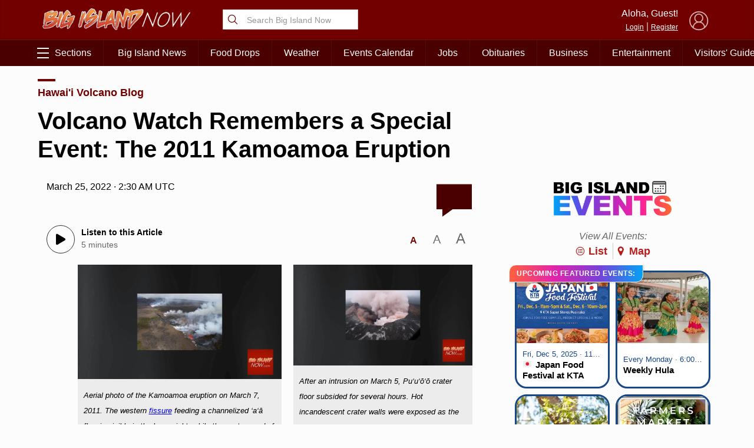

--- FILE ---
content_type: text/html; charset=UTF-8
request_url: https://bigislandnow.com/wp-admin/admin-ajax.php
body_size: -170
content:
{"count":"0","postid":"303641"}

--- FILE ---
content_type: text/html; charset=utf-8
request_url: https://www.google.com/recaptcha/api2/aframe
body_size: 266
content:
<!DOCTYPE HTML><html><head><meta http-equiv="content-type" content="text/html; charset=UTF-8"></head><body><script nonce="rQ_LyytI6n0xqo8sN8Oxmg">/** Anti-fraud and anti-abuse applications only. See google.com/recaptcha */ try{var clients={'sodar':'https://pagead2.googlesyndication.com/pagead/sodar?'};window.addEventListener("message",function(a){try{if(a.source===window.parent){var b=JSON.parse(a.data);var c=clients[b['id']];if(c){var d=document.createElement('img');d.src=c+b['params']+'&rc='+(localStorage.getItem("rc::a")?sessionStorage.getItem("rc::b"):"");window.document.body.appendChild(d);sessionStorage.setItem("rc::e",parseInt(sessionStorage.getItem("rc::e")||0)+1);localStorage.setItem("rc::h",'1764893214859');}}}catch(b){}});window.parent.postMessage("_grecaptcha_ready", "*");}catch(b){}</script></body></html>

--- FILE ---
content_type: text/css
request_url: https://bigislandnow.com/wp-content/themes/NOW2023/css/style.2023.min.css?v=14.0&ver=6.9
body_size: 110436
content:
.ad_leaderboard{margin:10px;margin-left:auto;margin-right:auto;width:980px;height:200px;max-width:100%}.ad_mobileleaderboard,.ad_mobileleaderboard_fixed{display:none;opacity:0}.ad_300x250{display:block;width:300px;margin-left:auto;margin-right:auto}.ad_300x250.right{margin-right:0}@media screen and (max-width:768px){.ad_leaderboard{display:none}.ad_mobileleaderboard_fixed{display:block;opacity:1;width:100%}.ad_mobileleaderboard{display:block;opacity:1;position:fixed;background-color:#ececec;z-index:9999;width:100%;left:0;bottom:0;height:30px;border-top:1px solid #4b0000;box-shadow:0 -2px 5px rgba(0,0,0,.3)}}.ad_leaderboard iframe{box-sizing:content-box;border:1px solid #ececec!important}.ad_300x250 iframe{box-sizing:content-box;border:1px solid #ececec!important}.adBreak{display:block;margin-top:10px;margin-bottom:10px;background-color:#fcfcfc;background:linear-gradient(to bottom,#fcfcfc,#ececec);text-align:center;padding-bottom:15px;border-bottom:1px solid #ccc}.adBreak span{display:block;margin-left:auto;font-size:10px!important;text-align:center!important;margin-right:auto;margin-bottom:10px;padding:5px;position:relative}.adBreak span:before{content:"";display:block;width:100%;height:1px;top:49%;left:0;background-color:#ccc;z-index:1;position:absolute}.adBreak span b{display:inline-block;padding:5px;background-color:#fcfcfc;z-index:2;font-weight:400;padding-left:10px;padding-right:10px;position:relative}.ad_video{width:100%;margin-top:15px;margin-bottom:15px;padding-top:10px;padding-bottom:10px;text-align:center;color:#666;font-size:12px;display:none}.ad_video .mn_videoad_holder{max-width:100%;width:580px;height:0;display:block;margin-left:auto;margin-right:auto;padding-top:56.7%;position:relative}.ad_video video{position:absolute;left:10px;top:0;width:100%;width:calc(100% - 20px);height:100%;cursor:pointer}.ad_video.ad_video_homepage video{background:0 0}.ad_text,.ad_text div,.ad_text iframe{width:100%!important;height:auto!important}.ad_text{margin-bottom:18px!important;padding-left:20px;padding-right:20px;top:-22px;position:relative;overflow:hidden!important}.ad_text_holder{position:relative;overflow:hidden;height:100px}.ad_text iframe{margin-bottom:8px!important;height:100px;position:relative;top:-20px}@media screen and (max-width:768px){.ad_text iframe{height:190px!important;left:0!important}.ad_text_holder{height:160px}}#employershotline{border:3px solid #d12020;width:100%;font-family:"Open Sans",sans-serif;margin-bottom:15px!important}#employershotline .title{width:100%;background-color:#d12020;color:#fff;box-sizing:border-box;padding:10px;height:auto!important}#employershotline .title h1{text-align:center;color:#fff;font-size:22px;line-height:22px;padding-bottom:0;height:18px;margin-bottom:6px}#employershotline .title h2{font-weight:100;text-align:center;color:#fff;font-size:14px;line-height:14px;height:14px;padding-top:0;padding-bottom:0}#employershotline .colon{display:none}#employershotline .headline{font-size:20px;text-align:center;color:#000;line-height:24px}#employershotline .description{width:100%;background-color:#fff;padding:10px;box-sizing:border-box;color:#000;text-align:center}#employershotline .logo{text-align:center;display:block;margin-bottom:10px!important}#employershotline .logo img{max-width:70%}#employershotline .text{font-size:12px;line-height:18px;text-align:center}#employershotline .button_apply{display:inline-block;padding:6px;padding-left:12px;padding-right:12px;transition:all .3s ease-in-out;-webkit-transition:all .3s ease-in-out;-moz-transition:all .3s ease-in-out;-ms-transition:all .3s ease-in-out;color:#d12020;text-decoration:none;font-size:14px;text-align:center;border:2px solid #d12020}#employershotline .button_apply:hover{background-color:#d12020;color:#fff}@media screen and (min-width:600px){#employershotline{padding-left:30%;position:relative;box-sizing:border-box}#employershotline .title{width:30%;display:flex;vertical-align:middle;justify-content:center;align-items:center;text-align:center;float:left;position:absolute;left:0;top:0;height:100%!important}#employershotline .title h1{margin-bottom:3px!important}#employershotline .title .tholder{display:inline-block}#employershotline .description{width:100%;position:relative;box-sizing:border-box;padding-right:30%;display:inline-block;vertical-align:top}#employershotline .description .headline{padding-top:0;margin-top:0}#employershotline .description .logo{width:30%;position:absolute;height:100%;right:0;top:0;display:flex;vertical-align:middle;text-align:center;align-items:center;justify-content:center;margin-bottom:0!important}#employershotline .description .logo img{display:inline-block}}.google-takeoverad,.google-takeoverad-small{position:fixed;z-index:0;top:0;left:0;width:100%}#pageHolder{transition:top .8s ease-in-out;z-index:1;position:relative;top:0;background-color:#fcfcfc}#pageHolder.displayTakeoverAd{top:300px;box-shadow:0 -4px 10px rgba(0,0,0,.3)}#pageHolder.displayTakeoverAdSmall{top:150px;box-shadow:0 -4px 10px rgba(0,0,0,.3)}@media screen and (max-width:700px){#pageHolder.displayTakeoverAd{top:400px}#pageHolder.displayTakeoverAdSmall{top:200px}}@media screen and (max-width:700px) and (min-width:400px){#pageHolder.displayTakeoverAd{top:400px!important}#pageHolder.displayTakeoverAdSmall{top:200px!important}}body.admin-bar .google-takeoverad,body.admin-bar .google-takeoverad-small{top:32px}@media screen and (max-width:780px){body.admin-bar .google-takeoverad,body.admin-bar .google-takeoverad-small{top:46px}}.google-takeoverad .google-takeoverad div,.google-takeoverad iframe{width:100%!important;height:300px!important}@media screen and (max-width:700px){.google-takeoverad,.google-takeoverad div,.google-takeoverad iframe{width:100%!important;height:400px!important}}.google-takeoverad-small .google-takeoverad-small div,.google-takeoverad-small iframe{width:100%!important;height:150px!important}@media screen and (max-width:700px){.google-takeoverad-small,.google-takeoverad-small div,.google-takeoverad-small iframe{width:100%!important;height:200px!important}}.ad_video_v2{width:100%;margin-top:15px;margin-bottom:15px;padding-top:10px;padding-bottom:10px;text-align:center;color:#666;font-size:12px;display:none}.ad_video_v2 .adBreak{padding-top:0;padding-bottom:0;padding:0;background:0 0;background-color:#101010;border-bottom:0;border:1px solid #101010}.ad_video_v2 .adBreak span{margin-bottom:0}.ad_video_v2 .adBreak span::after,.ad_video_v2 .adBreak span::before{display:none}.ad_video_v2 .adBreak span b{background:0 0;background-color:transparent;color:#ccc}.ad_video_v2 .mn_videoad_holder{width:100%;height:0;display:block;margin-left:auto;margin-right:auto;padding-top:56.7%;position:relative}.ad_video_v2 video{position:absolute!important;left:0;top:0;width:100%;width:100%;height:100%;cursor:pointer}.ad_video_v2.ad_video_homepage video{background:0 0}@keyframes lds-ellipsis1{0%{transform:scale(0)}100%{transform:scale(1)}}@keyframes lds-ellipsis3{0%{transform:scale(1)}100%{transform:scale(0)}}@keyframes lds-ellipsis2{0%{transform:translate(0,0)}100%{transform:translate(24px,0)}}.fontSize{width:120px;margin-left:auto;padding-top:10px}.fontSize .size{display:inline-block;color:#666;width:40px;height:30px;line-height:30px;cursor:pointer;text-align:center;vertical-align:baseline}.fontSize .size.sizeSelected{color:#730000;font-weight:700}@media screen and (max-width:768px){.article{padding-left:15px!important;padding-right:15px!important}}@media screen and (max-width:350px){.article{padding-left:5px!important;padding-right:5px!important}}.article h1{line-height:1.2em;margin-top:0}.article .wp-block-embed{margin:0;margin-bottom:20px}.article .wp-block-embed iframe{width:100%;height:380px}.article .articleDetails .fb-like{margin-left:auto;width:100%;display:block}.article .articleDetails .addthis_toolbox{width:100%;display:block;margin:6px;margin-top:0;margin-left:auto;margin-right:0}@media screen and (max-width:768px){.article .articleDetails .addthis_toolbox{margin-left:0}.article .articleDetails .sharing{padding:5px;border-top:1px solid #ececec;border-bottom:1px solid #ececec}}.article .articleDetails i{color:#666;font-size:14px}.article .articleDetails .commentButton{font-size:60px;margin-top:5px;float:right;margin-left:auto;color:#4b0000;height:60px;position:relative;cursor:pointer;display:block;width:fit-content;user-select:none;line-height:0;transition:all .3s ease-in-out}.article .articleDetails .commentButton svg{color:#4b0000;position:relative;z-index:0;width:60px}.article .articleDetails .commentButton .count{position:absolute;top:6px;font-size:22px;line-height:22px;font-weight:700;color:#fff;text-decoration:none;display:block;width:100%;text-align:center}.article .articleDetails .commentButton .count span{text-align:center;display:block;font-size:7px;text-transform:uppercase}.article .articleDetails .commentButton:hover{transform:scale(1.1)}.article .content{padding:30px;padding-right:0;line-height:1.5em}.article .content .gmail_default,.article .content p{line-height:1.8em}.article .content .gmail_default{margin-bottom:20px}.article .content .alignnone{width:100%!important;display:block;margin-left:auto;margin-right:auto;height:auto}.article .content .alignnone img{width:100%!important;height:auto!important}.article .content .alignleft{max-width:50%;margin-right:20px;margin-bottom:20px;float:left}@media screen and (max-width:768px){.article .content .alignleft img{width:100%!important;height:auto!important}}.article .content .alignright{max-width:50%;margin-left:20px;margin-bottom:20px;float:right}@media screen and (max-width:768px){.article .content .alignright img{width:100%!important;height:auto!important}}.article .content .wp-block-image img,.article .content .wp-caption img{height:auto!important;max-width:100%}.article .content .wp-block-image p.wp-caption-text,.article .content .wp-caption p.wp-caption-text{padding:10px;margin:0}.article .content iframe{margin-left:auto;margin-right:auto;max-width:100%;display:block}.article .content .wp-caption{background-color:#ececec;border:1px solid #ccc}.article .content figure.wp-block-embed{background-color:#ececec}.article .content figure.wp-block-embed figcaption{padding:10px;margin:0;background-color:#ececec}.article .content .wp-block-embed .alignleft,.article .content .wp-block-embed .alignright,.article .content .wp-block-image .alignleft,.article .content .wp-block-image .alignright{margin-bottom:0;margin-top:0}.article .content .wp-block-embed figure,.article .content .wp-block-image figure{margin-bottom:20px!important;background-color:#ececec}@media screen and (max-width:768px){.article .content .wp-block-embed figure img,.article .content .wp-block-image figure img{width:100%!important}}.article .content .wp-block-embed figure figcaption,.article .content .wp-block-image figure figcaption{padding:10px;margin:0;background-color:#ececec}.article .content figure.wp-block-image{margin:0;margin-bottom:20px!important;background-color:#ececec}.article .content figure.wp-block-image img{width:100%!important}.article .content figure.wp-block-image figcaption{padding:10px;margin:0;background-color:#ececec}.article .authorBio{position:relative;border:1px solid #ececec;background-color:#fff;padding:10px;box-sizing:border-box;padding-left:120px;min-height:120px;margin-top:10px;margin-bottom:10px;padding-bottom:40px}.article .authorBio .fullLink{position:absolute;right:20px;bottom:10px;text-decoration:none;text-transform:uppercase;font-size:12px}.article .authorBio .fullLink i{vertical-align:top;display:inline-block;position:relative;top:3px;font-size:10px}.article .authorBio .image{position:absolute;top:10px;left:15px;width:90px;height:90px;border-radius:45px;background-position:top center;background-size:cover}@media screen and (max-width:768px){.article .authorBio{padding-left:10px;padding-bottom:10px;box-sizing:border-box;text-align:center}.article .authorBio .image{position:relative;margin-right:auto;margin-left:auto;display:block;top:0;left:0;margin-bottom:10px}.article .authorBio .fullLink{text-align:center;margin-left:auto;margin-right:auto;position:relative;right:0;left:0;bottom:0;margin-top:10px;display:block}}#revContent h3.rc-widget-headline{font-weight:700;font-size:18px;color:#730000;text-decoration:none;margin-bottom:10px;position:relative;padding-top:20px;display:block}#revContent h3.rc-widget-headline::after{content:"";display:block;width:30px;height:4px;background-color:#730000;position:absolute;top:10px;left:0}@media screen and (max-width:600px){.article .articleDetails{padding-left:0}.article .articleDetails .fb-like{margin-left:0}.article .articleDetails .addthis_sharing_toolbox{margin-left:0}.article .content{padding-left:0}.article .content .alignleft,.article .content .alignright{width:100%;max-width:100%!important;height:auto!important;margin-right:0;float:none}.article .content iframe{max-width:none}.article .content .wp-block-embed,.article .content .wp-block-image{width:100%}.article .content .wp-block-embed .alignleft,.article .content .wp-block-embed .alignright,.article .content .wp-block-image .alignleft,.article .content .wp-block-image .alignright{margin:0!important}}@keyframes lds-ellipsis1{0%{transform:scale(0)}100%{transform:scale(1)}}@keyframes lds-ellipsis3{0%{transform:scale(1)}100%{transform:scale(0)}}@keyframes lds-ellipsis2{0%{transform:translate(0,0)}100%{transform:translate(24px,0)}}.articleGalleryPopup{display:flex;vertical-align:middle;justify-content:center;align-items:center;height:100vh;top:0;left:0;position:fixed;width:100%;transform:scale(0);background:rgba(0,0,0,.9);z-index:999999;transition:transform .3s ease-in-out}.articleGalleryPopup .close{position:fixed;top:10px;right:10px;color:#fff;font-size:30px;width:40px;cursor:pointer;height:40px;text-align:center;line-height:40px;transition:all .3s ease-in-out}.articleGalleryPopup .close:hover{transform:scale(1.1)}.articleGalleryPopup img{max-width:90%;max-height:90vh;box-shadow:0 0 20px #000}.articleGalleryPopup.expand{transform:scale(1);-webkit-transform:scale(1)}.wp-block-gallery figcaption{cursor:pointer}.writersBioLink{display:block;text-decoration:none;color:#000;text-align:left;position:relative;min-height:150px;padding:10px;box-sizing:border-box;padding-left:170px;width:700px;margin-left:auto;margin-right:auto;max-width:100%;margin-bottom:20px}.writersBioLink h2{padding-top:0;margin-top:0}.writersBioLink img{position:absolute;left:10px;top:10px;object-fit:cover;width:130px;height:130px;border-radius:65px}@media screen and (max-width:500px){.writersBioLink{padding-left:120px;min-height:120px}.writersBioLink img{width:100px;height:100px;border-radius:50px}}@keyframes lds-ellipsis1{0%{transform:scale(0)}100%{transform:scale(1)}}@keyframes lds-ellipsis3{0%{transform:scale(1)}100%{transform:scale(0)}}@keyframes lds-ellipsis2{0%{transform:translate(0,0)}100%{transform:translate(24px,0)}}.breakingNews{background-color:#fcc;width:100%;display:block}.breakingNews .holder{display:block;width:1000px;max-width:100%;padding:10px;margin-left:auto;margin-right:auto;position:relative;padding-left:100px;cursor:pointer}.breakingNews .holder:hover h3{transform:scale(1.1)}.breakingNews .holder svg{color:red;width:45px;height:45px;position:absolute;top:5px;left:10px}.breakingNews .holder h3{margin-top:3px;font-size:24px;line-height:32px;text-align:left;margin:0;padding:0;margin-bottom:5px;transition:all .3s ease-in-out;transform-origin:center left}.breakingNews .holder .time{font-size:12px;line-height:15px;margin-bottom:5px;display:block;padding-left:5px}.breakingNews .holder .content{height:0;transition:all .3s ease-in-out;overflow:hidden;font-size:15px;line-height:1.2em}.breakingNews .holder .link{font-weight:700;font-size:14px}.breakingNews.expand .content{height:auto!important}.breakingNews.expand .holder:hover{transform:scale(1)}@media screen and (max-width:600px){.breakingNews .holder{padding-left:70px}.breakingNews .holder h3{font-size:18px;line-height:25px}.breakingNews .holder svg{width:40px;height:40px}}@keyframes lds-ellipsis1{0%{transform:scale(0)}100%{transform:scale(1)}}@keyframes lds-ellipsis3{0%{transform:scale(1)}100%{transform:scale(0)}}@keyframes lds-ellipsis2{0%{transform:translate(0,0)}100%{transform:translate(24px,0)}}a.categoryTitle,h1.categoryTitle{font-weight:700;font-size:24px;color:#4b0000;position:relative;text-decoration:none;margin-bottom:10px;position:relative;padding-top:20px;display:block}a.categoryTitle::after,h1.categoryTitle::after{content:"";display:block;width:30px;height:4px;background-color:#730000;position:absolute;top:10px;left:0}@media screen and (max-width:768px){a.categoryTitle::after,h1.categoryTitle::after{left:15px}}@media screen and (max-width:768px){a.categoryTitle,h1.categoryTitle{padding-left:15px}}.buttonLoadmore{display:block;width:100%;font-size:18px;color:#4b0000;text-decoration:none;text-align:center;overflow:hidden;position:relative;margin-bottom:30px;background-color:#fff;border:1px solid #ececec;padding:12px;transition:all .3s ease-in-out}.buttonLoadmore:hover{transform:scale(1.1)}.buttonLoadmore .loader{display:none;position:absolute;top:10px;left:0;width:100%;height:40px;background-color:#fff;cursor:default}.buttonLoadmore.loading .loader{display:block}.buttonLoadmore.loading .loader div{display:inline-block;position:relative;width:80px;height:80px}.buttonLoadmore.loading .loader div div{position:absolute;top:10px;width:13px;height:13px;border-radius:50%;background:#730000;animation-timing-function:cubic-bezier(0,1,1,0)}.buttonLoadmore.loading .loader div div:nth-child(1){left:8px;animation:lds-ellipsis1 .6s infinite}.buttonLoadmore.loading .loader div div:nth-child(2){left:8px;animation:lds-ellipsis2 .6s infinite}.buttonLoadmore.loading .loader div div:nth-child(3){left:32px;animation:lds-ellipsis2 .6s infinite}.buttonLoadmore.loading .loader div div:nth-child(4){left:56px;animation:lds-ellipsis3 .6s infinite}.category-article-highlight{padding-bottom:20px;border-bottom:1px solid #ececec;margin-bottom:20px}.category-article-highlight .article-link .image{display:block;width:40%;display:inline-block;vertical-align:top;aspect-ratio:16/9;object-fit:cover;object-position:center center;background-size:cover;background-position:center center;background-color:#ececec}.category-article-highlight .article-link .article-link-content{display:inline-block;width:59%;text-decoration:none;color:#000;padding-left:20px}.category-article-highlight .article-link .article-link-content h3.headline{margin-top:0}.category-article-highlight .article-link .article-link-content .excerpt{font-weight:300;font-size:14px;line-height:24px}.category-article-highlight .article-link .article-link-content .excerpt span.readmore{display:block;text-align:right;color:#730000;padding-right:20px;padding-top:5px}.category-article-highlight .article-link .article-link-content .excerpt span.readmore svg{width:16px;vertical-align:middle;top:-1px;position:relative}@media screen and (max-width:600px){.category-article-highlight .article-link .article-link-content .excerpt span.readmore{text-align:left}}@media screen and (max-width:768px){.category-article-highlight{margin-bottom:10px}.category-article-highlight .article-link{margin-bottom:0}.category-article-highlight .article-link .image{display:block;aspect-ratio:16/9;background-color:#ececec;object-fit:cover;width:100%;object-position:center center;position:relative;height:auto;top:0;margin-bottom:10px}.category-article-highlight .article-link .headline{margin-bottom:0;padding-bottom:0}.category-article-highlight .article-link .article-link-content{width:100%;padding-left:15px;padding-right:15px}}@keyframes lds-ellipsis1{0%{transform:scale(0)}100%{transform:scale(1)}}@keyframes lds-ellipsis3{0%{transform:scale(1)}100%{transform:scale(0)}}@keyframes lds-ellipsis2{0%{transform:translate(0,0)}100%{transform:translate(24px,0)}}#facebookComments ul{list-style:none;margin:0;padding:0}#facebookComments ul li{list-style:none;display:block;padding:20px;padding-left:0;padding-right:0;border-bottom:1px solid #ececec}#facebookComments ul li .author{display:block;font-size:14px;line-height:18px;color:#666;padding-left:46px;box-sizing:border-box;position:relative}#facebookComments ul li .author .profilePic{position:absolute;display:block;position:absolute;top:0;left:0}#facebookComments ul li .author .profilePic img{background-color:#ccc;border-radius:18px;object-fit:cover;object-position:center center;width:36px;height:36px}#facebookComments ul li .author .profilePic::after{display:block;content:"";width:16px;height:16px;position:absolute;top:24px;left:24px;background-color:#ccc;background-image:url(../images/icon_facebook.png);background-size:cover;border-radius:8px}#facebookComments ul li .author b{display:block;white-space:nowrap;overflow:hidden;text-overflow:ellipsis}#facebookComments ul li .author i{font-style:normal}#facebookComments ul li p{padding:10px;display:block;padding-left:48px;font-size:15px;line-height:1.5em}#commentsDisclaimer{text-align:center;padding:20px;max-width:500px;margin-left:auto;margin-right:auto}#commentsDisclaimer .button{display:block;width:fit-content;margin:10px;margin-left:auto;margin-right:auto;border-radius:6px;padding:10px;padding-left:24px;padding-right:20px;border:1px solid #4b0000;color:#4b0000;cursor:pointer;text-decoration:none;transition:all .3s ease-in-out}#commentsDisclaimer .button i{display:inline-block;margin-right:12px}#commentsDisclaimer .button:hover{transform:scale(1.1)}#commentsDisclaimer .button:hover{background-color:#4b0000;color:#fff}#commentsDisclaimer.expand{display:none}#commentsDisclaimer .loader{display:none}#commentsDisclaimer .loader div{display:inline-block;position:relative;width:80px;height:80px}#commentsDisclaimer .loader div div{position:absolute;top:10px;width:13px;height:13px;border-radius:50%;background:#730000;animation-timing-function:cubic-bezier(0,1,1,0)}#commentsDisclaimer .loader div div:nth-child(1){left:8px;animation:lds-ellipsis1 .6s infinite}#commentsDisclaimer .loader div div:nth-child(2){left:8px;animation:lds-ellipsis2 .6s infinite}#commentsDisclaimer .loader div div:nth-child(3){left:32px;animation:lds-ellipsis2 .6s infinite}#commentsDisclaimer .loader div div:nth-child(4){left:56px;animation:lds-ellipsis3 .6s infinite}.contactTable{margin-left:auto!important;margin-right:auto!important;width:600px;max-width:100%}.contactTable td{padding:10px;width:50%;padding-left:20px;padding-right:20px}.contactTable td b,.contactTable td em,.contactTable td strong{display:block;text-align:right}@media screen and (max-width:599px){.contactTable{font-size:14px;display:block}.contactTable tr{padding:10px;display:block}.contactTable td{display:block;padding:0;width:100%;text-align:center}.contactTable td b,.contactTable td em,.contactTable td strong{text-align:center}}.covidHeader h1{display:inline-block}.covidHeader h1 small{display:block;width:100%}@keyframes lds-ellipsis1{0%{transform:scale(0)}100%{transform:scale(1)}}@keyframes lds-ellipsis3{0%{transform:scale(1)}100%{transform:scale(0)}}@keyframes lds-ellipsis2{0%{transform:translate(0,0)}100%{transform:translate(24px,0)}}#email_signup{width:100%;display:block;margin-bottom:20px}#email_signup .box{display:inline-block;width:49%;box-sizing:border-box;padding:10px;font-size:18px;color:#4b0000;text-align:center}#email_signup .box b{text-transform:uppercase}#email_signup .box i{display:block;font-size:14px}#email_signup .box:nth-of-type(1){border-right:1px solid #ececec}#email_signup .box .button{display:block;width:fit-content;margin:10px;margin-left:auto;margin-right:auto;border-radius:6px;padding:10px;padding-left:24px;padding-right:20px;border:1px solid #4b0000;color:#4b0000;cursor:pointer;text-decoration:none;transition:all .3s ease-in-out}#email_signup .box .button i{display:inline-block;margin-right:12px}#email_signup .box .button:hover{transform:scale(1.1)}#email_signup .box .button:hover{background-color:#4b0000;color:#fff}@media screen and (max-width:768px){#email_signup{padding:20px}#email_signup{background:linear-gradient(to bottom right,#730000,#670000,#670000);background-size:200% auto}#email_signup .box{width:100%;color:#fff}#email_signup .box:nth-of-type(1){border-right:0;border-bottom:1px solid rgba(255,255,255,.3);padding-bottom:20px}#email_signup .box:nth-of-type(2){padding-top:20px}#email_signup .box .button{display:block;width:fit-content;margin:10px;margin-left:auto;margin-right:auto;border-radius:6px;padding:10px;padding-left:24px;padding-right:20px;border:1px solid #4b0000;background-color:#4b0000;color:#fff;cursor:pointer;text-decoration:none;transition:all .3s ease-in-out}#email_signup .box .button i{display:inline-block;margin-right:12px}#email_signup .box .button:hover{transform:scale(1.1)}#email_signup .box .button:hover{background-color:#fff;color:#4b0000}}.featuredArticlesV2{display:grid;width:100%;grid-template-columns:1fr 2.5fr 1fr;grid-template-rows:auto 1px auto 1px auto;grid-column-gap:30px;padding-bottom:20px;padding-top:10px;font-size:16px;grid-template-areas:"feature2 feature1 feature3" "line1 feature1 line3" "highlight1 feature1 highlight3" "line2 feature1 line4" "highlight2 feature1 highlight4"}.featuredArticlesV2 .feature1{grid-area:feature1}.featuredArticlesV2 .feature2{grid-area:feature2}.featuredArticlesV2 .feature3{grid-area:feature3}.featuredArticlesV2 .highlight1{grid-area:highlight1}.featuredArticlesV2 .highlight2{grid-area:highlight2}.featuredArticlesV2 .highlight3{grid-area:highlight3}.featuredArticlesV2 .highlight4{grid-area:highlight4}.featuredArticlesV2 .line1{grid-area:line1}.featuredArticlesV2 .line2{grid-area:line2}.featuredArticlesV2 .line3{grid-area:line3}.featuredArticlesV2 .line4{grid-area:line4}.featuredArticlesV2 .line5{grid-area:line5}.featuredArticlesV2 .line6{grid-area:line6}.featuredArticlesV2 .feature1 a,.featuredArticlesV2 .feature2 a,.featuredArticlesV2 .feature3 a{color:#000;text-decoration:none}.featuredArticlesV2 .feature1.hasRelated ul.relatedArticles,.featuredArticlesV2 .feature2.hasRelated ul.relatedArticles,.featuredArticlesV2 .feature3.hasRelated ul.relatedArticles{display:block}.featuredArticlesV2 .feature1.hasRelated span.excerpt .excerptText,.featuredArticlesV2 .feature2.hasRelated span.excerpt .excerptText,.featuredArticlesV2 .feature3.hasRelated span.excerpt .excerptText{display:none}.featuredArticlesV2 .feature1.hasRelated .byline,.featuredArticlesV2 .feature2.hasRelated .byline,.featuredArticlesV2 .feature3.hasRelated .byline{display:none}.featuredArticlesV2 .feature1 ul.relatedArticles,.featuredArticlesV2 .feature2 ul.relatedArticles,.featuredArticlesV2 .feature3 ul.relatedArticles{display:none;margin:10px;margin-top:0;padding:0;max-width:500px;margin-left:auto;margin-right:auto}.featuredArticlesV2 .feature1 ul.relatedArticles li,.featuredArticlesV2 .feature2 ul.relatedArticles li,.featuredArticlesV2 .feature3 ul.relatedArticles li{list-style:square;color:#ccc;margin:5px;padding:0;font-size:18px;margin-left:25px}.featuredArticlesV2 .feature1 ul.relatedArticles li a,.featuredArticlesV2 .feature2 ul.relatedArticles li a,.featuredArticlesV2 .feature3 ul.relatedArticles li a{display:block;font-size:16px;font-family:Georgia,serif;font-weight:400;text-decoration:none;color:#000}.featuredArticlesV2 .feature1 ul.relatedArticles li a b,.featuredArticlesV2 .feature2 ul.relatedArticles li a b,.featuredArticlesV2 .feature3 ul.relatedArticles li a b{font-size:.8rem;font-family:Georgia,serif;font-weight:700;color:#730000}.featuredArticlesV2 .feature1.feature2 ul.relatedArticles li a,.featuredArticlesV2 .feature1.feature3 ul.relatedArticles li a,.featuredArticlesV2 .feature2.feature2 ul.relatedArticles li a,.featuredArticlesV2 .feature2.feature3 ul.relatedArticles li a,.featuredArticlesV2 .feature3.feature2 ul.relatedArticles li a,.featuredArticlesV2 .feature3.feature3 ul.relatedArticles li a{font-size:14px}.featuredArticlesV2 .feature1{display:grid!important;grid-template-columns:1fr;grid-template-rows:min-content min-content min-content auto;grid-template-areas:"image" "headline" "excerpt" "byline"}.featuredArticlesV2 .feature1 .image{grid-area:image;line-height:0}.featuredArticlesV2 .feature1 h1{grid-area:headline}.featuredArticlesV2 .feature1 span{grid-area:excerpt}.featuredArticlesV2 .feature1 .byline{grid-area:byline}.featuredArticlesV2 .line{background-color:#ccc;width:100%;height:1px}.featuredArticlesV2 .article{display:block;color:#000;width:100%;text-decoration:none}.featuredArticlesV2 .article img{width:100%;object-fit:cover;object-position:center top;aspect-ratio:16/9;background-color:#ccc}.featuredArticlesV2 .article h1{font-size:30px;line-height:1.3em;text-align:center;padding:5px;margin:0}.featuredArticlesV2 .article h1 a{line-height:1.3em}.featuredArticlesV2 .article h2{font-size:1em;line-height:1.3em;text-align:left;padding:5px;margin:0}.featuredArticlesV2 .article .byline{display:block;text-align:center;font-size:12px;opacity:.8}.featuredArticlesV2 .article span.category{font-family:Georgia,serif;display:block;color:#730000;font-size:.8em;font-weight:700}.featuredArticlesV2 .article span.excerpt .excerptText{display:block;padding:15px;text-align:center;font-size:.9em;line-height:1.5em;opacity:.8;max-width:500px;margin-left:auto;margin-right:auto;font-family:Georgia,serif;font-style:italic}.featuredArticlesV2 .article.sub.highlight1,.featuredArticlesV2 .article.sub.highlight2,.featuredArticlesV2 .article.sub.highlight3,.featuredArticlesV2 .article.sub.highlight4{align-items:center;display:flex}.featuredArticlesV2 .article.sub span.excerpt .excerptText{text-align:left;padding:0;padding-left:5px;padding-right:5px;padding-bottom:10px}@media screen and (min-width:901px) and (max-width:1000px){.featuredArticlesV2{grid-template-columns:1fr 2fr 1fr}}@media screen and (max-width:900px){.featuredArticlesV2{grid-template-columns:2fr 1fr;grid-row-gap:10px;grid-template-rows:auto auto 1px auto 1px auto 1px auto 1px auto;grid-template-areas:"feature1 feature2" "feature1 feature3" "line1 line1" "highlight1 highlight1" "line2 line2" "highlight2 highlight2" "line3 line3" "highlight3 highlight3" "line4 line4" "highlight4 highlight4"}.featuredArticlesV2 .feature2{padding-bottom:10px}.featuredArticlesV2 .feature2 .excerptText,.featuredArticlesV2 .feature3 .excerptText{display:none!important}}@media screen and (max-width:750px){.featuredArticlesV2{grid-template-columns:1fr 1fr;grid-row-gap:5px;grid-column-gap:15px;grid-template-rows:auto auto 1px auto auto auto auto auto auto;grid-template-areas:"feature1 feature1" "feature2 feature3" "line1 line1" "highlight1 highlight1" "highlight2 highlight2" "highlight3 highlight3" "highlight4 highlight4";padding:10px}.featuredArticlesV2 .line{display:none}.featuredArticlesV2 .line1{display:block}.featuredArticlesV2.subRelated{grid-template-rows:auto auto 1px auto 1px auto 1px auto 1px auto 1px auto 1px auto;grid-template-areas:"feature1 feature1" "feature2 feature2" "line1 line1" "feature3 feature3" "line2 line2" "highlight1 highlight1" "line3 line3" "highlight2 highlight2" "line4 line4" "highlight3 highlight3" "line5 line5" "highlight4 highlight4";grid-template-rows:auto auto auto auto auto auto auto auto;grid-template-areas:"feature1 feature1" "feature2 feature2" "feature3 feature3" "highlight1 highlight1" "highlight2 highlight2" "highlight3 highlight3" "highlight4 highlight4"}.featuredArticlesV2.subRelated .line1{display:none}.featuredArticlesV2.subRelated .feature2,.featuredArticlesV2.subRelated .feature3{display:grid;grid-template-columns:160px auto;grid-template-areas:"image headline" "excerpt excerpt";grid-column-gap:5px;border-bottom:1px solid #ececec;margin-bottom:10px;padding-bottom:0}.featuredArticlesV2.subRelated .feature2 h2,.featuredArticlesV2.subRelated .feature3 h2{grid-area:headline;padding-top:0;display:flex;align-items:center}.featuredArticlesV2.subRelated .feature2 .category,.featuredArticlesV2.subRelated .feature3 .category{grid-area:category}.featuredArticlesV2.subRelated .feature2 .image,.featuredArticlesV2.subRelated .feature3 .image{grid-area:image}.featuredArticlesV2.subRelated .feature2 .excerpt,.featuredArticlesV2.subRelated .feature3 .excerpt{grid-area:excerpt;padding-bottom:10px}.featuredArticlesV2.subRelated .feature2 .excerpt ul.relatedArticles,.featuredArticlesV2.subRelated .feature3 .excerpt ul.relatedArticles{border-bottom:0!important;padding-bottom:0}.featuredArticlesV2 .article{padding-left:0!important;padding-right:0!important}.featuredArticlesV2 .line{background-color:#ececec}.featuredArticlesV2 .feature1{grid-template-areas:"headline" "image" "excerpt"}.featuredArticlesV2 .feature1 h1{font-size:24px}.featuredArticlesV2 .feature1 h1 a{line-height:1.2em!important}.featuredArticlesV2 .highlight1,.featuredArticlesV2 .highlight2,.featuredArticlesV2 .highlight3,.featuredArticlesV2 .highlight4{border-bottom:1px solid #ececec;padding-bottom:5px}.featuredArticlesV2 .highlight1 h2,.featuredArticlesV2 .highlight2 h2,.featuredArticlesV2 .highlight3 h2,.featuredArticlesV2 .highlight4 h2{font-weight:400}.featuredArticlesV2 .highlight4{border-bottom:0}.featuredArticlesV2 .feature2 span.excerpt .excerptText,.featuredArticlesV2 .feature3 span.excerpt .excerptText{display:none}.featuredArticlesV2 .feature1{padding-bottom:10px}.featuredArticlesV2 .feature1 .byline{display:none}.featuredArticlesV2 .feature1 span.excerpt .excerptText{display:none}.featuredArticlesV2 .feature1 ul.relatedArticles,.featuredArticlesV2 .feature2 ul.relatedArticles,.featuredArticlesV2 .feature3 ul.relatedArticles{border-bottom:1px solid #ececec;margin-left:0;margin-right:0;margin-bottom:0;padding-bottom:10px}.featuredArticlesV2 .feature1 ul.relatedArticles li a,.featuredArticlesV2 .feature2 ul.relatedArticles li a,.featuredArticlesV2 .feature3 ul.relatedArticles li a{font-size:16px!important;font-family:Helvetica,sans-serif}}.missedArticles{display:block;padding:0;background-color:#f5f5f5;min-height:100px;width:100%;display:grid;grid-template-areas:"title scroller";grid-template-columns:150px auto}.missedArticles .arrowLeft,.missedArticles .arrowRight{color:#000;width:30px;height:100%;position:absolute;top:0;z-index:2;background-color:#f5f5f5;display:none;justify-content:center;align-items:center;cursor:pointer}.missedArticles .arrowLeft.show,.missedArticles .arrowRight.show{display:flex}.missedArticles .arrowLeft svg,.missedArticles .arrowRight svg{width:20px}.missedArticles .arrowLeft{left:0}.missedArticles .arrowLeft::after{content:"";display:block;width:1px;height:100%;top:0;right:0;background-color:#ececec;position:absolute}.missedArticles .arrowRight{right:0}.missedArticles .arrowRight::after{content:"";position:absolute;display:block;width:1px;height:100%;top:0;left:0;background-color:#ececec}.missedArticles .title{grid-area:title;display:flex;justify-content:center;align-items:center}.missedArticles .title b{display:inline-block;font-size:20px;line-height:1.2em;font-weight:heavy;font-family:Georgia,serif;font-style:italic;text-align:center}.missedArticles .scrollerHolder{position:relative;grid-area:scroller;display:grid}.missedArticles .scroller{overflow-x:auto;overflow-y:hidden;display:grid;grid-auto-flow:column;position:relative;padding:10px;width:100%;z-index:1;scroll-snap-type:x mandatory;-ms-overflow-style:none;scrollbar-width:none}.missedArticles .scroller::-webkit-scrollbar{display:none}.missedArticles .scroller .article{scroll-snap-align:start;width:370px;text-decoration:none;color:#000;padding:10px;padding-left:35px;padding-right:35px;border-right:1px solid #ccc;display:flex;align-items:center}.missedArticles .scroller .article:last-of-type{border-right:0}.missedArticles .scroller .article img{height:80px;aspect-ratio:12/9;object-fit:cover;object-position:center center;background-color:#ccc;float:left;margin-right:10px}.missedArticles .scroller .article h2{font-size:16px;line-height:1.3em;font-weight:400;margin:0;padding:0}@media screen and (max-width:600px){.missedArticles{grid-template-areas:"title" "scroller";grid-template-columns:1fr;grid-template-rows:auto auto}.missedArticles .title{padding-top:10px}.missedArticles .scroller .article{scroll-snap-align:center;width:220px;display:block}.missedArticles .scroller .article img{float:none;height:auto;aspect-ratio:16/9;width:100%}}@keyframes lds-ellipsis1{0%{transform:scale(0)}100%{transform:scale(1)}}@keyframes lds-ellipsis3{0%{transform:scale(1)}100%{transform:scale(0)}}@keyframes lds-ellipsis2{0%{transform:translate(0,0)}100%{transform:translate(24px,0)}}#footer{width:100%;background-color:#670000;margin-top:30px;padding-bottom:30px;position:relative;z-index:3}#footer .socialmedia i{font-size:30px;margin:8px;text-decoration:none;color:#fff}#footer .socialmedia svg{color:#fff;margin:10px;width:28px}#footer .socialmedia a{transition:all .3s ease-in-out}#footer .socialmedia a:hover{transform:scale(1.1)}#footer .container{color:#fff;font-size:14px}#footer .container a{color:#fff}#footer .container .logo{display:block;margin:20px;margin-top:40px;margin-left:auto;margin-right:auto;width:160px}#footer .container .copyright{text-align:center;line-height:18px;margin-bottom:40px}#footer .container ul{list-style:none;margin:0;padding:0}#footer .container ul li{list-style:none;margin:0;padding:0}#footer .container ul li a{display:block;text-decoration:none;padding:10px}#footer .container .middle_menu{padding:12px}#footer .container .middle_menu a{text-align:center;border-bottom:1px solid rgba(255,255,255,.2)}#footer .container .left_menu{padding:12px}#footer .container .left_menu ul{display:grid;width:100%;grid-template-columns:1fr 1fr}#footer .container .left_menu ul li a{text-align:center;display:block;padding:5px}.tpixel{width:0;height:0;overflow:hidden;opacity:0}#backToTop{position:fixed;bottom:-60px;right:20px;display:block;width:66px;cursor:pointer!important;height:60px;z-index:999;background-color:#4b0000;color:#fff;text-align:center}#backToTop svg{width:30px;position:relative;top:6px}#backToTop span{display:block;font-size:10px;text-align:center;color:#fff}@media screen and (max-width:768px){#footer{padding-bottom:30px}}.imageButtonHolder{padding-top:20px;text-align:center;padding-bottom:20px}.imageButtonHolder .wp-block{display:inline-block}.imageButtonBlock{display:inline-block;width:200px;height:200px;border-radius:10px;text-decoration:none;text-align:center;display:flex;justify-content:center;align-items:center;font-size:25px;position:relative;overflow:hidden;border-top:1px solid rgba(255,255,255,.5);border-left:1px solid rgba(255,255,255,.5);border-right:1px solid rgba(0,0,0,.5);border-bottom:1px solid rgba(0,0,0,.5);box-shadow:0 5px 8px rgba(0,0,0,.2);transition:all .3s ease-in-out}.imageButtonBlock:hover{transform:scale(1.1)}.imageButtonBlock .svgIcon{margin:5px;margin-left:auto;margin-right:auto;width:60px;display:block;text-align:center;line-height:0}.imageButtonBlock .svgIcon svg{width:60px}.imageButtonBlock .imageBG{position:absolute;top:0;left:0;z-index:0;width:100%;height:100%;object-fit:cover;object-position:center center;opacity:.5}.imageButtonBlock .imageButtonText{position:relative;z-index:1;display:inline-block;text-align:center;text-shadow:2px 2px 2px rgba(0,0,0,.4)}@media screen and (max-width:650px){.imageButtonBlock{width:150px;height:150px;font-size:20px}.imageButtonBlock .svgIcon{margin:5px;margin-left:auto;margin-right:auto;width:40px;display:block;text-align:center;line-height:0}.imageButtonBlock .svgIcon svg{width:40px}}@media screen and (max-width:550px){.imageButtonBlock{width:300px;margin-left:auto;margin-right:auto;height:100px;font-size:20px}.imageButtonBlock .imageButtonText{line-height:50px}.imageButtonBlock .svgIcon{margin:5px;margin-left:5px;margin-right:15px;float:left;width:40px;display:block;text-align:center;line-height:0}.imageButtonBlock .svgIcon svg{width:40px}}ul.writerBlockHolder{list-style:none;padding:10px;text-align:center;vertical-align:top}ul.writerBlockHolder li{list-style:none;display:inline-block;padding:10px;box-sizing:border-box;width:200px;height:220px;text-align:center;vertical-align:top}ul.writerBlockHolder li a{text-decoration:none;color:#000}ul.writerBlockHolder li .image{width:150px;height:150px;border-radius:75px;overflow:hidden;background-color:#ececec;margin:10px;margin-top:0;margin-left:auto;margin-right:auto;display:block}ul.writerBlockHolder li .image img{width:100%;height:100%;object-fit:cover;object-position:center center}@media screen and (max-width:600px){ul.writerBlockHolder li{width:150px;height:200px}ul.writerBlockHolder li .image{width:120px;height:120px;border-radius:60px}}.sharerList{list-style:none;border:1px solid #ececec;background-color:#fff;padding:0;border-radius:10px}.sharerList li{list-style:none;padding:6px;padding-left:10px;padding-right:10px;border-bottom:1px solid #ececec}.sharerList li small{display:block}.sharerList li:last-child{border-bottom:0}ul.contactFormList{list-style:none;margin:0;padding:0;border-radius:10px;border:1px solid #ececec;background-color:#fff;padding:0;border-radius:10px}ul.contactFormList li{list-style:none;padding:10px;padding:6px;padding-left:10px;padding-right:10px;border-bottom:1px solid #ececec;margin:0;margin-bottom:0}ul.contactFormList li input{display:block;width:100%}ul.contactFormList li small{display:block;width:100%}ul.contactFormList li button{float:right}ul.contactFormList li:last-child{border-bottom:0}.contactFormBtnAdd{display:block;width:100%;padding:10px;text-align:center}.adminAuthorBio{box-sizing:border-box;padding-left:80px;position:relative;font-size:12px}.adminAuthorBio img{position:absolute;top:5px;left:5px;width:60px;height:60px;object-fit:cover;border-radius:30px}.adminAuthorBio{box-sizing:border-box;padding-left:80px;position:relative;font-size:12px}.adminAuthorBio img{position:absolute;top:5px;left:5px;width:60px;height:60px;object-fit:cover;border-radius:30px}.slideshow{background-color:#333;padding:30px;box-sizing:border-box}.block-editor__typewriter{font-family:Helvetica,sans-serif}.wp-block{max-width:760px!important}.contactTable{margin-left:auto;margin-right:auto;width:600px;max-width:100%}.contactTable td{padding:10px;width:50%;padding-left:20px;padding-right:20px}.contactTable td b,.contactTable td em,.contactTable td strong{display:block!important;text-align:right}@keyframes lds-ellipsis1{0%{transform:scale(0)}100%{transform:scale(1)}}@keyframes lds-ellipsis3{0%{transform:scale(1)}100%{transform:scale(0)}}@keyframes lds-ellipsis2{0%{transform:translate(0,0)}100%{transform:translate(24px,0)}}#header{width:100%;background-color:#730000;box-shadow:inset 0 -2px 4px rgba(0,0,0,.15);border-bottom:1px solid rgba(255,255,255,.05);z-index:9}@media screen and (min-width:768px){#header{position:relative}}@media screen and (max-width:768px){#header{height:64px}}@media screen and (max-width:800px){#header .col-8-sm{width:62.6666666667%;text-align:center!important}}#header .logo{margin:8px;margin-top:12px;max-width:100%;max-height:40px;transition:all .3s ease-in-out}#header .logo:hover{transform:scale(1.1)}@media screen and (max-width:768px){#header .logo{margin-left:auto;margin-right:auto;display:block}}#header .hubHawaiiGuest,#header .hubHawaiiUser{display:none}#header .hubhawaii{color:#fff;text-align:right;line-height:14px;color:#ccc}#header .hubhawaii .profilePicture{height:50px;width:50px;margin:5px;margin-top:8px;border-radius:25px;float:right;margin-left:10px;cursor:pointer;transition:all .3s ease-in-out}#header .hubhawaii .profilePicture:hover{transform:scale(1.1)}@media screen and (max-width:850px){#header .hubhawaii .desktop-only{display:none!important}}@media screen and (max-width:768px){#header .hubhawaii .profilePicture{margin-top:5px}}#header .hubhawaii .profileName{padding-top:11px;white-space:nowrap;overflow:hidden;line-height:20px;color:#fff;text-overflow:ellipsis}#header .hubhawaii a{display:inline-block!important;color:#fff;font-size:12px;line-height:14px}@media screen and (max-width:768px){#header .logo{margin-top:15px;height:30px;max-width:inherit}#header .weather_temperature{display:none}}#header .searchbox{margin:14px}@media screen and (max-width:768px){body #header.stick{position:fixed;top:0;left:0;z-index:9999999}body.admin-bar #header{top:46px}#wpadminbar{position:fixed!important;top:0!important;left:0!important;z-index:3!important}}@media screen and (min-width:768px){#wpadminbar{z-index:8!important}}#mobilemenuToggle{color:#fff;padding:14px;font-size:20px;cursor:pointer}#header_menu{background-color:#4b0000;width:100%;display:block;position:relative;z-index:9;overflow:hidden;overflow-x:auto;white-space:nowrap;-ms-overflow-style:none;scrollbar-width:none}#header_menu::-webkit-scrollbar{display:none}#header_menu.stick{position:fixed;top:0;left:0;z-index:9999999;box-shadow:0 2px 6px rgba(0,0,0,.3)}#header_menu.stick ul{padding-left:130px}#header_menu.stick ul .smallLogo{visibility:visible;transform:scale(1)}#header_menu.stick ul li:nth-of-type(1){border-left:1px solid rgba(255,255,255,.05)}#header_menu ul{list-style:none;margin:0;padding:0;width:100%;transition:padding .3s ease-in-out}#header_menu ul .smallLogo{visibility:hidden;position:absolute;top:7px;left:5px;transition:transform .3s ease-in-out;transition-delay:.3s;transform:scale(0);height:20px;margin:5px}#header_menu ul li{list-style:none;margin:0;padding:0;width:auto;display:inline-block;border-right:1px solid rgba(255,255,255,.05)}#header_menu ul li a{color:#fff;display:inline-block;padding:10px;padding-left:20px;padding-right:20px;font-size:16px;text-decoration:none;transition:all .3s ease-in-out}#header_menu ul li a i{margin-right:10px}#header_menu ul li a:hover{transform:scale(1.1)}#header_dropdown{height:0;overflow:hidden;transform:scaleY(0);transition:transform .3s ease-in-out;transform-origin:center top}#header_dropdown.expanded{border-bottom:1px solid #ececec;background-color:#fff;padding-bottom:10px;height:auto;transition:transform .3s ease-in-out;transform:scaleY(1)}#header_dropdown ul{list-style:none;margin:0;width:100%;padding:0}#header_dropdown ul li{list-style:none;margin:0;display:block;padding:0}#header_dropdown ul li a{border-bottom:2px solid #000;font-weight:700;color:#000;text-decoration:none;font-size:18px;text-align:left;display:block;padding:6px}#header_dropdown ul li ul li{border-bottom:1px solid #ececec}#header_dropdown ul li ul li a{border-bottom:0;color:#000;font-weight:400;font-size:14px;font-weight:300;padding:10px;transform-origin:center left;transition:all .3s ease-in-out}#header_dropdown ul li ul li a:hover{font-weight:700;transform:scale(1.1)}.hh2020Comments{padding:0!important}.hh2020Comments button{padding:7px!important;padding-left:20px!important;padding-right:20px!important}.islandSwitch{padding-top:8px;padding-bottom:8px}.islandSwitch .islandSwitchHeader{display:block;text-align:center;font-size:14px;line-height:16px;padding-top:8px;color:#666}.islandSwitch ul{list-style:none;margin:5px;overflow:hidden;margin-left:auto;margin-right:auto;display:grid;grid-template-columns:min-content min-content min-content;width:min-content;column-gap:10px;background-color:#ececec;border-radius:25px;padding:5px;border-top:1px solid #ccc;border-left:1px solid #ccc;position:relative}.islandSwitch ul li{list-style:none;margin:0;padding:0;border-radius:20px;position:relative;z-index:2;text-transform:uppercase;text-align:center}.islandSwitch ul li a{color:#000;text-decoration:none;padding-left:15px;padding-right:15px;opacity:.8;display:block;font-size:12px;transition:color .3s ease-in-out;height:30px;line-height:30px;white-space:nowrap;cursor:pointer;user-select:none;-webkit-user-select:none}.islandSwitch ul li a.active{color:#fff;font-weight:700;opacity:1;cursor:default}.islandSwitch ul li.active a{color:#fff;font-weight:700;opacity:1;cursor:default}.islandSwitch ul li.highlight{display:block;position:absolute;z-index:0;height:30px;top:4px;left:0;transition:left .3s ease-in-out,color 1s linear,width .3s ease-in-out;border-top:1px solid rgba(255,255,255,.6);border-left:1px solid rgba(255,255,255,.6);box-shadow:1px 1px 2px rgba(0,0,0,.2)}.islandSwitch ul li.loader{position:absolute;display:none;top:0;left:0;width:0;height:100%;background-color:rgba(0,0,0,.6);overflow:hidden;padding-left:0;padding-right:0;animation:islandSwitchLoader 1s linear infinite;-webkit-animation:islandSwitchLoader 1s linear infinite}.islandSwitch ul li.loader span{color:#fff;font-size:12px;text-align:center;line-height:40px;white-space:nowrap;position:absolute;top:0;left:0}.islandSwitch.loading ul li{opacity:.2}.islandSwitch.loading ul li.loader{opacity:1;display:block}@keyframes islandSwitchLoader{0%{width:0;opacity:1}50%{opacity:1}100%{opacity:1;width:100%}}.loaderText{color:#730000;font-size:14px;text-transform:uppercase;text-align:center;display:block}.loader1.lds-grid{display:block;position:relative;width:80px;height:80px;margin:20px;margin-left:auto;margin-right:auto}.loader1.lds-grid div{position:absolute;width:16px;height:16px;border-radius:50%;background:#730000;animation:lds-grid 1.2s linear infinite}.loader1.lds-grid div:nth-child(1){top:8px;left:8px;animation-delay:0s}.loader1.lds-grid div:nth-child(2){top:8px;left:32px;animation-delay:-.4s}.loader1.lds-grid div:nth-child(3){top:8px;left:56px;animation-delay:-.8s}.loader1.lds-grid div:nth-child(4){top:32px;left:8px;animation-delay:-.4s}.loader1.lds-grid div:nth-child(5){top:32px;left:32px;animation-delay:-.8s}.loader1.lds-grid div:nth-child(6){top:32px;left:56px;animation-delay:-1.2s}.loader1.lds-grid div:nth-child(7){top:56px;left:8px;animation-delay:-.8s}.loader1.lds-grid div:nth-child(8){top:56px;left:32px;animation-delay:-1.2s}.loader1.lds-grid div:nth-child(9){top:56px;left:56px;animation-delay:-1.6s}@keyframes lds-grid{0%,100%{opacity:1}50%{opacity:.5}}@keyframes lds-ellipsis1{0%{transform:scale(0)}100%{transform:scale(1)}}@keyframes lds-ellipsis3{0%{transform:scale(1)}100%{transform:scale(0)}}@keyframes lds-ellipsis2{0%{transform:translate(0,0)}100%{transform:translate(24px,0)}}#newsletterSignup2022{transition:backdrop-filter .3s ease-in-out}#newsletterSignup2022 .newsletterSignupGrid{display:grid;width:100%;margin-left:auto;margin-right:auto;grid-template-columns:100px auto;padding:20px;grid-column-gap:20px}#newsletterSignup2022 .newsletterSignupGrid .cancel{display:none;text-align:center;font-size:14px;margin-top:6px;text-decoration:underline;cursor:pointer;color:#730000}#newsletterSignup2022 .newsletterSignupGrid .manageSubscription{font-size:12px;display:block;margin-top:10px}#newsletterSignup2022 .newsletterSignupGrid .manageSubscription a{color:#730000}#newsletterSignup2022 .newsletterSignupGrid .icon{display:flex;justify-content:center;align-items:center}#newsletterSignup2022 .newsletterSignupGrid .icon img{width:100%;max-width:100px}#newsletterSignup2022 .newsletterSignupGrid .newsletterSignupClose{display:none}#newsletterSignup2022 .newsletterSignupGrid .form{align-items:center;text-align:left;font-size:15px}#newsletterSignup2022 .newsletterSignupGrid .form .mobileBreak{display:inline-block;width:4px}#newsletterSignup2022 .newsletterSignupGrid .form .errorMessage{color:#900;text-align:center;display:block;padding:0;overflow:hidden;height:0;transition:all .3s ease-in-out}#newsletterSignup2022 .newsletterSignupGrid .form .errorMessage.show{height:auto;padding:5px;padding-top:10px}#newsletterSignup2022 .newsletterSignupGrid .form .expanded{display:none}#newsletterSignup2022 .newsletterSignupGrid .form .blurb{margin-left:6px;margin-right:6px}#newsletterSignup2022 .newsletterSignupGrid .form h3{color:#730000;font-weight:700;margin:0;padding:0;font-size:22px;line-height:22px;margin-bottom:6px}#newsletterSignup2022 .newsletterSignupGrid .form .newsletterSignupSubmit{background-color:#730000;color:#fff;font-size:15px;padding:14px;margin-left:auto;margin-right:auto;width:100%;max-width:420px;display:block;text-align:center;border:0;outline:0;margin-top:6px;cursor:pointer;transition:all .3s ease-in-out}#newsletterSignup2022 .newsletterSignupGrid .form .newsletterSignupSubmit:hover{transform:scale(1.1)}#newsletterSignup2022 .newsletterSignupGrid .form .radioButton{margin-left:30px;cursor:pointer;display:none;grid-template-columns:30px auto;margin-top:6px;grid-column-gap:10px}#newsletterSignup2022 .newsletterSignupGrid .form .radioButton span{display:flex;align-items:center}#newsletterSignup2022 .newsletterSignupGrid .form .radioButton input{width:20px;height:20px;margin:5px;padding:10px}#newsletterSignup2022 .newsletterSignupGrid .form .indicates-required{display:none}#newsletterSignup2022 .newsletterSignupGrid .form form{position:relative;max-width:420px}#newsletterSignup2022 .newsletterSignupGrid .form .submitButton,#newsletterSignup2022 .newsletterSignupGrid .form input[type=submit]{position:absolute;padding:12px;font-size:15px;display:block;color:#fff;background-color:#730000;border:0;cursor:pointer;top:3px;right:3px;-webkit-appearance:none;-webkit-border-radius:none;border-radius:0;transition:all .3s ease-in-out}#newsletterSignup2022 .newsletterSignupGrid .form .submitButton:hover,#newsletterSignup2022 .newsletterSignupGrid .form input[type=submit]:hover{transform:scale(1.1)}#newsletterSignup2022 .newsletterSignupGrid .form .input-group{background-color:transparent!important;border:0!important;text-align:left}#newsletterSignup2022 .newsletterSignupGrid .form .input-group strong{display:none}#newsletterSignup2022 .newsletterSignupGrid .form .input-group ul{display:grid;grid-auto-flow:row}#newsletterSignup2022 .newsletterSignupGrid .form .input-group ul li{display:grid;grid-template-columns:30px auto;column-gap:10px;grid-column-gap:10px}#newsletterSignup2022 .newsletterSignupGrid .form .input-group ul li input{width:20px;height:20px;margin:5px}#newsletterSignup2022 .newsletterSignupGrid .form .input-group ul li label{display:block;color:#000;line-height:30px}#newsletterSignup2022 .newsletterSignupGrid .form .input,#newsletterSignup2022 .newsletterSignupGrid .form .mc-field-group{background-color:#fff;border:1px solid #ccc;display:none;color:#fff;margin-top:6px;position:relative;max-width:420px}#newsletterSignup2022 .newsletterSignupGrid .form .input.emailField,#newsletterSignup2022 .newsletterSignupGrid .form .mc-field-group.emailField{display:block}#newsletterSignup2022 .newsletterSignupGrid .form .input label,#newsletterSignup2022 .newsletterSignupGrid .form .mc-field-group label{display:none}#newsletterSignup2022 .newsletterSignupGrid .form .input input,#newsletterSignup2022 .newsletterSignupGrid .form .mc-field-group input{border:0;outline:0;padding:14px;font-size:16px;width:100%;background-color:transparent}#newsletterSignup2022 .newsletterSignupGrid .form .input input:focus,#newsletterSignup2022 .newsletterSignupGrid .form .mc-field-group input:focus{font-weight:700}@media screen and (max-width:500px){#newsletterSignup2022 .newsletterSignupGrid{grid-template-columns:1fr;grid-template-rows:60px auto}#newsletterSignup2022 .newsletterSignupGrid .form{text-align:center}#newsletterSignup2022 .newsletterSignupGrid .form .mobileBreak{display:block;width:100%;height:1px}#newsletterSignup2022 .newsletterSignupGrid .icon img{max-height:100%;width:auto}}#newsletterSignup2022.expand{position:fixed;z-index:9999999999;display:flex;height:100%;overflow:hidden;width:100%;top:0;left:0;justify-content:center;align-items:center;background-color:#fcfcfc;backdrop-filter:blur(20px)}#newsletterSignup2022.expand .manageSubscription{position:relative;margin-top:10px;padding-top:10px}#newsletterSignup2022.expand .manageSubscription::after{content:"";display:block;width:100px;height:1px;background-color:#ccc;position:absolute;left:calc(50% - 50px);top:0}#newsletterSignup2022.expand .newsletterSignupGrid .form form{margin-left:auto;margin-right:auto}#newsletterSignup2022.expand .newsletterSignupGrid .form .radioButton{display:grid}#newsletterSignup2022.expand .newsletterSignupGrid .form .mc-field-group{margin-left:auto;margin-right:auto;display:block;max-width:420px}#newsletterSignup2022.expand .newsletterSignupGrid .form input[type=submit]{position:relative;top:auto;right:auto;left:auto;width:100%;max-width:420px;margin-left:auto;margin-right:auto;margin-top:6px}#newsletterSignup2022.expand .newsletterSignupGrid{max-width:500px;position:relative;grid-template-columns:1fr;grid-template-rows:100px auto}#newsletterSignup2022.expand .newsletterSignupGrid .form{text-align:center}#newsletterSignup2022.expand .newsletterSignupGrid .form .expanded{display:block}#newsletterSignup2022.expand .newsletterSignupGrid .form .input{margin-left:auto;margin-right:auto;display:block}#newsletterSignup2022.expand .newsletterSignupGrid .form .input .submitButton,#newsletterSignup2022.expand .newsletterSignupGrid .form .input input[type=submit]{position:relative;top:auto;right:auto;left:auto;width:100%;max-width:420px;margin-left:auto;margin-right:auto}#newsletterSignup2022.expand .newsletterSignupGrid .newsletterSignupClose{position:absolute;top:0;right:0;font-size:35px;color:#333;width:35px;height:35px;display:block;cursor:pointer;user-select:none;transition:all .3s ease-in-out}#newsletterSignup2022.expand .newsletterSignupGrid .newsletterSignupClose:hover{transform:scale(1.1)}#newsletterSignup2022.expand .cancel{display:block}#newsletterSignup2022 .newsletterLoader,#newsletterSignup2022 .newsletterSuccess{display:none;text-align:center}#newsletterSignup2022 .newsletterLoader big,#newsletterSignup2022 .newsletterSuccess big{padding-top:10px;font-weight:900}#newsletterSignup2022 .newsletterLoader .successClose,#newsletterSignup2022 .newsletterSuccess .successClose{margin-top:10px;display:block;background-color:#730000;color:#fff;border:0;outline:0;cursor:pointer;user-select:none;transition:all .3s ease-in-out;padding:14px;font-size:14px;padding-left:20px;padding-right:20px;margin-left:auto;margin-right:auto}#newsletterSignup2022 .newsletterLoader .successClose:hover,#newsletterSignup2022 .newsletterSuccess .successClose:hover{transform:scale(1.1)}#newsletterSignup2022 .newsletterLoader.show,#newsletterSignup2022 .newsletterSuccess.show{display:block}#newsletterSignup2022 .newsletterLoader .text,#newsletterSignup2022 .newsletterSuccess .text{display:block;text-align:center;padding:10px}#newsletterSignup2022 .newsletterLoader .lds-ripple,#newsletterSignup2022 .newsletterSuccess .lds-ripple{display:inline-block;position:relative;width:80px;height:80px;margin:20px}#newsletterSignup2022 .newsletterLoader .lds-ripple div,#newsletterSignup2022 .newsletterSuccess .lds-ripple div{position:absolute;border:4px solid #730000;opacity:1;border-radius:50%;animation:lds-ripple 1s cubic-bezier(0,.2,.8,1) infinite}#newsletterSignup2022 .newsletterLoader .lds-ripple div:nth-child(2),#newsletterSignup2022 .newsletterSuccess .lds-ripple div:nth-child(2){animation-delay:-.5s}@keyframes lds-ripple{0%{top:36px;left:36px;width:0;height:0;opacity:0}4.9%{top:36px;left:36px;width:0;height:0;opacity:0}5%{top:36px;left:36px;width:0;height:0;opacity:1}100%{top:0;left:0;width:72px;height:72px;opacity:0}}@keyframes lds-ellipsis1{0%{transform:scale(0)}100%{transform:scale(1)}}@keyframes lds-ellipsis3{0%{transform:scale(1)}100%{transform:scale(0)}}@keyframes lds-ellipsis2{0%{transform:translate(0,0)}100%{transform:translate(24px,0)}}body,html{margin:0;padding:0;background-color:#fcfcfc}*{box-sizing:border-box}@media screen and (min-width:600px){.sidebar .section{display:block;width:300px;margin-left:auto;margin-right:auto;max-width:100%}}@media screen and (max-width:599px){.sidebar .linespace{display:none}.sidebar .section{padding-left:10px!important;padding-right:10px!important}}@media print{#backToTop,#commentSection,#newsletterSignup,#relatedPosts,#revContent,#stickySidebar,.adBreak,.ad_300x250,.ad_leaderboard,.commentButton,.fontSize,.hubhawaii,.left_menu,.middle_menu,.recommend,.textToSpeech,section{display:none!important}}.main-content{position:relative}#pageHolder{width:100%;z-index:1;max-width:100vw;overflow-x:hidden}#wpadminbar{background-color:#4b0000!important;box-shadow:inset 0 -3px 10px rgba(0,0,0,.1);border-bottom:1px solid rgba(255,255,255,.3)}.textHeight{opacity:0}.divider{margin-top:6px;width:100%;height:1px;background-color:#ececec;display:block;margin-bottom:6px}.linespace{display:block;height:18px}table{border-collapse:collapse}.section{font-size:14px;line-height:18px;margin-bottom:15px}@media screen and (max-width:768px){.section{padding:15px}}.section .title{font-weight:700;font-size:16px;color:#730000;text-decoration:none;margin-bottom:10px;position:relative;padding-top:20px;display:block}.section .title::after{content:"";display:block;width:30px;height:4px;background-color:#730000;position:absolute;top:10px;left:0}.sectionTitle{font-weight:700;font-size:18px;color:#730000;text-decoration:none;margin-bottom:10px;position:relative;padding-top:20px;display:block}.sectionTitle::after{content:"";display:block;width:30px;height:4px;background-color:#730000;position:absolute;top:10px;left:0}.sectionTitle2{transform-origin:center left;transition:all .3s ease-in-out;position:relative;padding-top:20px;display:block}.sectionTitle2 a{font-size:16px;color:#4b0000;text-decoration:none}.sectionTitle2 a .fas{display:inline-block;margin-left:18px;background-color:#ccc;color:#333;font-size:14px;line-height:18px;border-radius:2px;width:18px;height:18px;text-align:center}.sectionTitle2 a svg{display:inline-block;margin-left:18px;background-color:#ccc;color:#333;font-size:14px;padding:4px;width:18px;vertical-align:middle;line-height:30px;height:18px;text-align:center}.sectionTitle2:hover{transform:scale(1.1)}.sectionTitle2::after{content:"";display:block;width:30px;height:4px;background-color:#730000;position:absolute;top:10px;left:0}*{hyphens:none;font-variant-ligatures:none}.wp-block-image img{height:auto!important}figure.aligncenter{text-align:center}.pageDefault{padding:20px}.weatherPageHeader{display:block;background-color:#ccc;width:100%;height:300px;position:relative}.weatherPageHeader .photoCredit{z-index:2;position:absolute;bottom:10px;right:10px;color:#fff;text-shadow:0 0 2px #000;font-size:14px;opacity:.7}.weatherPageHeader img{position:absolute;top:0;z-index:1;left:0;object-fit:cover;width:100%;height:100%;object-position:center center}.weatherPageHeader::after{content:"";display:block;position:absolute;z-index:1;bottom:0;left:0;height:150px;background:linear-gradient(to bottom,rgba(0,0,0,0),rgba(0,0,0,.5));width:100%}.pageHeaderImage{display:flex!important;justify-content:center;align-items:center;width:100%;height:300px;background-size:cover;background-size:100% auto;background-position:top center;background-color:#ccc;background-attachment:fixed;position:relative;z-index:0}.pageHeaderImage img.bgImage{width:100%;height:100%;object-fit:cover;object-position:center center;position:absolute;z-index:0;left:0;top:0}@media screen and (max-width:600px){.pageHeaderImage{background-attachment:scroll;background-size:cover}}.pageHeaderImage .pageTitle{display:inline-block;text-align:center}.pageHeaderImage .pageTitle h1{color:#fff;font-size:50px;line-height:1.2em;text-shadow:0 3px 6px rgba(0,0,0,.5);letter-spacing:1px;z-index:2;text-align:center;position:relative}.pageHeaderImage .pageTitle h1:after{display:block;content:"";width:20%;position:relative;height:2px;background-color:#fff;bottom:-5px;opacity:.5;left:40%}.pageHeaderImage .pageTitle h1:before{display:block;content:"";width:20%;position:relative;height:2px;background-color:#fff;top:-5px;opacity:.5;left:40%}.container.page-content{min-height:80vh;max-width:1000px;padding:20px}@keyframes lds-ellipsis1{0%{transform:scale(0)}100%{transform:scale(1)}}@keyframes lds-ellipsis3{0%{transform:scale(1)}100%{transform:scale(0)}}@keyframes lds-ellipsis2{0%{transform:translate(0,0)}100%{transform:translate(24px,0)}}.page404{min-height:80vh}.page404 h1{font-family:serif;display:block;letter-spacing:20px;font-size:150px;color:#ccc;text-align:center}.page404 h2{text-align:center;font-weight:100}.page404 .searchHolder{text-align:center;background-color:#ececec;display:block;padding:12px;border-radius:3px;margin:10px;width:400px;max-width:100%;margin-left:auto;margin-right:auto}.page404 .searchHolder .searchbox{margin:10px;margin-left:auto;margin-right:auto;width:300px}.page404 .frontLink{color:#730000;text-decoration:none;display:block;text-align:center;margin-left:auto;margin-right:auto;width:200px;transition:all .3s ease-in-out}.page404 .frontLink:hover{transform:scale(1.1)}.page404 .frontLink i{margin-right:12px}.paywallMessage{width:100%;text-align:center;z-index:98;height:96vh;padding-top:20px;position:relative;box-sizing:content-box;padding-left:40px;padding-right:40px;left:-40px}.paywallMessage .cta{display:block;margin-bottom:12px;font-size:20px;font-weight:600;text-align:center}.paywallMessage::before{content:"";display:block;position:absolute;width:100%;left:0;top:-140px;height:140px;z-index:9999;background:linear-gradient(to bottom,rgba(252,252,252,0),#fcfcfc)}.paywallMessage.stick{background:rgba(252,252,252,.9);-webkit-backdrop-filter:blur(12px);box-sizing:border-box;backdrop-filter:blur(12px)}.paywallMessage .screenContentHolder{display:block!important;box-shadow:none!important;margin-left:auto!important;margin-right:auto!important;background:0 0!important}#pushNotifications{position:absolute;left:50%;margin-left:-200px;top:15px;z-index:999999;display:block;width:420px;max-width:100%;box-sizing:border-box;background-color:#fff;border-radius:20px;font-family:sans-serif;font-size:14px;line-height:22px;text-align:center;box-shadow:0 3px 10px rgba(0,0,0,.1);height:0;overflow:hidden;transition:height .3s ease-in-out}#pushNotifications.show{height:auto;padding:20px}#pushNotifications #pushNotificationsPrompt{position:fixed;top:0;left:0;width:100%;height:0;background:rgba(0,0,0,.95);z-index:9999999;color:#fff;transition:height .3s ease-in-out;overflow:hidden}#pushNotifications #pushNotificationsPrompt .vcenter{display:flex;vertical-align:middle;justify-content:center;align-items:center;width:100%;height:100%}#pushNotifications #pushNotificationsPrompt .vcenter .vcenterHolder{display:inline-block}#pushNotifications #pushNotificationsPrompt .vcenter h3{font-weight:100}#pushNotifications #pushNotificationsPrompt.show{height:100%}#pushNotifications #pushNotificationsInfo{position:relative;box-sizing:border-box;padding-left:120px}#pushNotifications #pushNotificationsInfo .appIcon{position:absolute;top:0;left:0;border-radius:20px;width:100px}#pushNotifications #pushNotificationsInfo h3{padding:0;margin:0}#pushNotifications #pushNotificationsInfo.hide{display:none}#pushNotifications #pushNotificationsHide{color:#666;display:block;text-align:center}#pushNotifications button{border:0;background-color:#4b0000;border-radius:20px;height:40px;line-height:40px;text-align:center;display:block;width:200px;margin:10px;color:#fff;margin-left:auto;margin-right:auto;cursor:pointer;transition:all .3s ease-in-out}#pushNotifications button:hover{transform:scale(1.1)}@media screen and (max-width:800px){#pushNotifications{display:none!important}#pushNotifications.show{display:none!important}}.crp_related_shortcode ul{list-style:none;margin:0;padding:0;display:grid;grid-template-columns:1fr 1fr 1fr;grid-column-gap:15px}.crp_related_shortcode ul li{list-style:none;width:100%;padding:0;padding-bottom:15px}.crp_related_shortcode ul li a{text-decoration:none;font-size:16px;line-height:1.2em;color:#000;font-weight:600}.crp_related_shortcode ul li figure{margin:0!important}.crp_related_shortcode ul li img{width:100%;border:1px solid #ececec;object-fit:cover;height:150px;background-color:#ececec}.crp_related_shortcode ul li .crp_date{display:block;font-size:12px}@media screen and (max-width:768px){.crp_related_shortcode ul{grid-template-columns:1fr;grid-template-rows:1fr 1fr 1fr 1fr;grid-auto-rows:0;overflow-y:hidden}.crp_related_shortcode ul li{padding-bottom:25px}}.desktop-only{display:none!important}.mobile-only{display:block}@media screen and (min-width:800px){.desktop-only{display:block!important}.mobile-only{display:none!important}}.searchbox{position:relative;width:230px;height:34px;border-radius:0;background-color:#fff;font-size:20px;line-height:30px;border:1px solid #ccc}.searchbox svg{position:absolute;top:6px;left:6px;width:20px;height:20px;text-align:center;color:#730000;display:inline-block}.searchbox input{display:inline-block;width:100%;border-radius:0;height:32px;font-size:14px;line-height:34px;padding:0;margin:0;padding-left:40px;border:0;padding-right:10px;outline:0}.searchbox input::placeholder{color:#999}.searchbox.large{width:100%;border-radius:6px;height:44px;box-shadow:0 0 4px rgba(0,0,0,.3);overflow:hidden}.searchbox.large input{padding-left:50px;line-height:44px;height:44px}.searchbox.large i{width:40px;height:44px;line-height:44px;font-size:20px}.sectionsMenuToggle{position:relative}.sectionsMenuToggle .bar{position:absolute;left:0;width:20px;height:2px;user-select:none;-webkit-user-select:none;-moz-user-select:none;background-color:#fff;transition:all .3s ease-in-out;transform-origin:left center;display:block}.sectionsMenuToggle .bar:nth-of-type(1){top:0}.sectionsMenuToggle .bar:nth-of-type(2){top:8px}.sectionsMenuToggle .bar:nth-of-type(3){top:16px}.sectionsMenuToggle.close .bar{transform-origin:left center;transition:all .3s ease-in-out}.sectionsMenuToggle.close .bar:nth-of-type(1){top:8px;transform:rotate(-45deg) scaleX(.6)}.sectionsMenuToggle.close .bar:nth-of-type(2){transform:scaleX(0)}.sectionsMenuToggle.close .bar:nth-of-type(3){top:8px;transform:rotate(45deg) scaleX(.6)}.sectionsMenuToggle.desktop{font-size:18px;font-weight:500}.sectionsMenuToggle.desktop .barHolder{position:relative;display:inline-block;margin:3px;margin-top:0;width:18px;height:18px;vertical-align:middle;margin-right:12px;transition:transform .3s ease-in-out}.sectionsMenuToggle.desktop .bar:nth-of-type(2){transform-origin:center center}.sectionsMenuToggle.desktop.close .barHolder{transform:scale(.8)}.sectionsMenuToggle.desktop.close .bar{transform-origin:left center;transition:all .3s ease-in-out}.sectionsMenuToggle.desktop.close .bar:nth-of-type(1){transform:rotate(-45deg) translateY(10px)}.sectionsMenuToggle.desktop.close .bar:nth-of-type(2){transform:scaleX(0)}.sectionsMenuToggle.desktop.close .bar:nth-of-type(3){transform:rotate(45deg) translateY(-10px)}.sectionsMenuToggle.mobile{width:20px;height:18px;cursor:pointer;margin-top:20px!important;margin-left:16px!important;margin-right:20px!important;user-select:none;-webkit-user-select:none;-moz-user-select:none}.mobileHeaderMenu{display:none;overflow-x:auto;padding:5px;overflow-y:hidden;grid-auto-flow:column;scroll-snap-type:x proximity;background-color:#fff;-ms-overflow-style:none;scrollbar-width:none;border-bottom:1px solid #ececec}.mobileHeaderMenu::-webkit-scrollbar{display:none}@media screen and (max-width:600px){.mobileHeaderMenu{display:grid}}.mobileHeaderMenu li{display:block;list-style:none;margin:0;padding:0}.mobileHeaderMenu a{scroll-snap-align:start;padding:10px;padding-left:10px;padding-right:10px;position:relative;font-size:16px;color:#730000;text-decoration:none;font-weight:700;line-height:1em;display:inline-block;white-space:nowrap}.mobileHeaderMenu a::after{content:"";display:block;width:1px;background-color:#ccc;height:10px;top:13px;right:0;position:absolute}.sectionsMenu{position:fixed;z-index:9999999;background-color:#fcfcfc}@media print{.sectionsMenu{display:none!important}}@media screen and (min-width:768px){.sectionsMenu{display:block;z-index:8;top:-100vh;height:100vh;width:100vw;overflow-x:hidden;overflow-y:auto;left:0;transition:top .3s ease-in-out;padding-top:120px;border-bottom:1px solid #ececec}.sectionsMenu .scroll{display:inline-block;width:100%}.sectionsMenu .desktopClose{display:block;padding:20px;border-top:1px solid #ececec;text-align:center;font-size:14px;line-height:18px;text-transform:uppercase;letter-spacing:1px;color:#b71c1c;cursor:pointer}.sectionsMenu .divider,.sectionsMenu .hubHawaiiGuest,.sectionsMenu .hubHawaiiUser,.sectionsMenu .mobileMenuFooter,.sectionsMenu .mobileMenuFooterText,.sectionsMenu .searchbox{display:none!important}.sectionsMenu.show{top:0}.sectionsMenu ul.sections{list-style:none;margin:0;padding:0;display:block;margin-left:auto;margin-right:auto;width:800px;max-width:100%}.sectionsMenu ul.sections li{list-style:none;margin:0;display:block;vertical-align:top;padding:10px;border-top:1px solid #ececec}.sectionsMenu ul.sections li:first-child{border-top:0!important}.sectionsMenu ul.sections li a{width:30%;display:inline-block;font-size:22px;font-weight:700;color:#670000;text-decoration:none;position:relative}.sectionsMenu ul.sections li a::after{content:url("data:image/svg+xml,%3Csvg xmlns='http://www.w3.org/2000/svg' class='ionicon' viewBox='0 0 512 512'%3E%3Ctitle%3EChevron Forward%3C/title%3E%3Cpath fill='none' stroke='currentColor' stroke-linecap='round' stroke-linejoin='round' stroke-width='48' d='M184 112l144 144-144 144'/%3E%3C/svg%3E");position:absolute;right:10px;top:3px;width:20px;opacity:.3;color:#ccc}.sectionsMenu ul.sections li ul{width:67%;display:inline-grid;grid-template-columns:1fr 1fr}.sectionsMenu ul.sections li ul li{display:block;padding:0;border-top:0}.sectionsMenu ul.sections li ul li a{position:relative;display:block;padding:10px;text-decoration:none;width:100%;font-size:16px;font-weight:100;color:#730000}.sectionsMenu ul.sections li ul li a::after{display:none}}@media screen and (max-width:768px){.sectionsMenu{top:62px;left:-100%;width:350px;max-width:95vw;height:100vh;height:calc(100vh - 63px);transition:left .3s ease-in-out}.sectionsMenu .desktopClose{display:none}.sectionsMenu .opacity{opacity:0;background:rgba(255,255,255,.6);width:100%;height:100%;position:absolute;top:0;width:100vw;height:100vh;left:-100vw;z-index:9;transition:opacity .3s ease-in-out}.sectionsMenu.show{left:0}.sectionsMenu.show .opacity{transition:opacity .3s ease-in-out;left:0;backdrop-filter:blur(8px);-webkit-backdrop-filter:blur(8px);opacity:1}.sectionsMenu .searchbox{width:100%;margin-bottom:10px}.sectionsMenu .searchbox input{font-size:16px}.sectionsMenu .hubHawaiiGuest,.sectionsMenu .hubHawaiiUser{min-height:68px;color:#ccc}.sectionsMenu .hubHawaiiGuest img,.sectionsMenu .hubHawaiiUser img{width:54px;margin:8px;margin-left:16px;margin-right:16px;float:left}.sectionsMenu .hubHawaiiGuest .hubHawaiiUser_name,.sectionsMenu .hubHawaiiUser .hubHawaiiUser_name{font-weight:700}.sectionsMenu .hubHawaiiGuest .desktop-only,.sectionsMenu .hubHawaiiUser .desktop-only{display:block!important;font-size:14px;line-height:1.7em;padding-top:12px}.sectionsMenu .hubHawaiiGuest .profileName,.sectionsMenu .hubHawaiiUser .profileName{color:#000}.sectionsMenu .hubHawaiiGuest a,.sectionsMenu .hubHawaiiUser a{display:inline-block!important;text-decoration:none;color:#730000}.sectionsMenu .scroll{overflow-x:hidden;overflow-y:auto;padding:10px;padding-bottom:70px;height:100%;z-index:9999999;position:relative;background-color:#fcfcfc;border-right:1px solid #ececec;box-shadow:0 3px 15px rgba(0,0,0,.2)}.sectionsMenu .divider{width:100%;height:1px;background-color:#ececec;display:block;margin-bottom:0!important}.sectionsMenu ul.sections{list-style:none;margin:0;padding:0}.sectionsMenu ul.sections li{list-style:none;margin:0;padding:0}.sectionsMenu ul.sections li a{position:relative;display:block;padding:14px;font-size:18px;line-height:18px;color:#000;text-decoration:none;border-bottom:1px solid #ececec}.sectionsMenu ul.sections li a:first-of-type::after{content:url("data:image/svg+xml,%3Csvg xmlns='http://www.w3.org/2000/svg' class='ionicon' viewBox='0 0 512 512'%3E%3Ctitle%3EChevron Forward%3C/title%3E%3Cpath fill='none' stroke='currentColor' stroke-linecap='round' stroke-linejoin='round' stroke-width='48' d='M184 112l144 144-144 144'/%3E%3C/svg%3E");position:absolute;right:10px;top:10px;width:20px;opacity:.3;color:#ccc}.sectionsMenu ul.sections li a.expanded{font-weight:700;color:#730000;border-bottom:0}.sectionsMenu ul.sections li a.expanded::after{content:url("data:image/svg+xml,%3Csvg xmlns='http://www.w3.org/2000/svg' class='ionicon' viewBox='0 0 512 512'%3E%3Ctitle%3EChevron Forward%3C/title%3E%3Cpath fill='none' stroke='currentColor' stroke-linecap='round' stroke-linejoin='round' stroke-width='48' d='M184 112l144 144-144 144'/%3E%3C/svg%3E");position:absolute;right:10px;top:10px;width:20px;color:#ccc;opacity:.3;transform:rotate(90deg)}.sectionsMenu ul.sections li ul{transform:scaleY(0);transform-origin:center top;height:0}.sectionsMenu ul.sections li ul.expand{height:auto;transform:scaleY(1);border-bottom:1px solid #ececec;padding-bottom:10px;transition:transform .3s ease-in-out}.sectionsMenu ul.sections li ul.expand li a{border-bottom:0;padding-left:10px}.sectionsMenu ul.sections li ul.expand li a::after{display:none}.sectionsMenu .mobileMenuFooterText{text-align:center;color:#999;font-size:12px;line-height:1.4em;padding:10px;padding-bottom:20px}.sectionsMenu .mobileMenuFooterText a{color:#730000;text-decoration:none}.sectionsMenu ul.mobileMenuFooter{list-style:none;margin:0;padding:0;display:grid;grid-template-columns:1fr 1fr;padding-top:20px;padding-bottom:20px}.sectionsMenu ul.mobileMenuFooter li{list-style:none;margin:0;padding:0}.sectionsMenu ul.mobileMenuFooter li a{display:block;padding:10px;text-align:center;font-size:14px;color:#730000;text-decoration:none}}body,html{height:100%;width:100%;margin:0;padding:0;left:0;top:0;font-size:100%}*{font-family:Helvetica,sans-serif;line-height:1.5}h1{font-size:2.5rem}h2{font-size:2rem}h3{font-size:1.375rem}h4{font-size:1.125rem}h5{font-size:1rem}h6{font-size:.875rem}.font-light{font-weight:300}.font-regular{font-weight:400}.font-heavy{font-weight:700}.left{text-align:left}.right{text-align:right}.center{text-align:center;margin-left:auto;margin-right:auto}.justify{text-align:justify}.hidden-sm{display:none}.container{width:100%;margin-left:auto;margin-right:auto}@media only screen and (min-width:45em){.container{width:96%}}@media only screen and (min-width:60em){.container{width:96%;max-width:1200px}}.row{position:relative;width:100%}.row [class^=col]{float:left;margin:.1rem 2%;min-height:.125rem}.row::after{content:"";display:table;clear:both}.col-1,.col-10,.col-11,.col-12,.col-2,.col-3,.col-4,.col-5,.col-6,.col-7,.col-8,.col-9{width:96%}.col-1-sm{width:4.3333333333%}.col-2-sm{width:12.6666666667%}.col-3-sm{width:21%}.col-4-sm{width:29.3333333333%}.col-5-sm{width:37.6666666667%}.col-6-sm{width:46%}.col-7-sm{width:54.3333333333%}.col-8-sm{width:62.6666666667%}.col-9-sm{width:71%}.col-10-sm{width:79.3333333333%}.col-11-sm{width:87.6666666667%}.col-12-sm{width:96%}@media only screen and (min-width:50em){.col-1{width:4.3333333333%}.col-2{width:12.6666666667%}.col-3{width:21%}.col-4{width:29.3333333333%}.col-5{width:37.6666666667%}.col-6{width:46%}.col-7{width:54.3333333333%}.col-8{width:62.6666666667%}.col-9{width:71%}.col-10{width:79.3333333333%}.col-11{width:87.6666666667%}.col-12{width:96%}.hidden-sm{display:block}}@media only screen and (min-width:768px) and (max-width:1100px){.col-1-md{width:4.3333333333%}.col-2-md{width:12.6666666667%}.col-3-md{width:21%}.col-4-md{width:29.3333333333%}.col-5-md{width:37.6666666667%}.col-6-md{width:46%}.col-7-md{width:54.3333333333%}.col-8-md{width:62.6666666667%}.col-9-md{width:71%}.col-10-md{width:79.3333333333%}.col-11-md{width:87.6666666667%}.col-12-md{width:96%}}.smpp_survey-item-inner{max-height:none!important}.smpp_inner{border-radius:5px!important;padding:10px!important;padding-left:10px!important;padding-right:10px!important}.smpp_surveys{width:100%!important;font-family:sans-serif}.smpp_survey-item-inner{width:100%!important}.smpp_survey-name{font-size:16px!important;font-weight:400!important;text-align:left!important}.smpp_container{padding:10px!important;margin-top:10px!important;margin-bottom:10px!important}.smpp-title h1{font-family:sans-serif;font-size:16px!important;font-weight:400!important}.smpp-title h1 b{display:block;text-align:center}.smpp-end-time{display:none}.smpp_survey-stage{display:none}.smpp_loading{padding:20px;text-align:center;background-color:#f7f3fc;border-radius:5px;margin-top:10px;margin-bottom:10px;display:block;margin-left:auto;margin-right:auto;width:320px;max-width:100%}@keyframes lds-ellipsis1{0%{transform:scale(0)}100%{transform:scale(1)}}@keyframes lds-ellipsis3{0%{transform:scale(1)}100%{transform:scale(0)}}@keyframes lds-ellipsis2{0%{transform:translate(0,0)}100%{transform:translate(24px,0)}}.slideShow{position:relative;width:100%;background-color:#ececec}.slideShow::after{position:absolute;width:100%;height:400px;display:flex;top:0;left:0;justify-content:center;align-items:center;color:#666;font-size:14px;text-shadow:1px 1px 0 rgba(255,255,255,.8);content:"LOADING SLIDESHOW";z-index:0}.slideShow .nextButton{position:absolute;right:-20px;top:200px;width:40px;height:40px;line-height:40px;z-index:3;border-radius:20px;text-align:center;background-color:#fff;box-shadow:1px 1px 2px rgba(0,0,0,.3);cursor:pointer;transition:all .3s ease-in-out}.slideShow .nextButton:hover{transform:scale(1.1)}.slideShow .prevButton{position:absolute;left:-20px;top:200px;width:40px;z-index:3;height:40px;line-height:40px;border-radius:20px;text-align:center;background-color:#fff;box-shadow:1px 1px 2px rgba(0,0,0,.3);cursor:pointer;transition:all .3s ease-in-out}.slideShow .prevButton:hover{transform:scale(1.1)}.slideShow ul.slider{list-style:none;margin:0;padding:0;width:100%;height:400px;position:relative;overflow:hidden;z-index:1}.slideShow ul.slider li{list-style:none;display:none;justify-content:center;align-items:center;width:100%;height:100%;position:absolute;top:0;overflow:hidden;left:0}.slideShow ul.slider li .caption{position:absolute;left:0;bottom:0;text-align:center;z-index:2;box-sizing:border-box;padding:0;width:100%;color:#fff;text-shadow:1px 1px 2px #000;display:block;font-size:12px;line-height:18px;background:linear-gradient(0deg,rgba(0,0,0,.7),rgba(0,0,0,.3) 70%,transparent)}.slideShow ul.slider li .caption span{padding:10px;padding-top:40px;text-align:center;display:block}.slideShow ul.slider li img{max-width:100%;max-height:100%;z-index:1}.slideShow ul.slider li img.blurBG{width:120%;max-width:120%;max-height:120%;display:block;height:120%;z-index:0;filter:blur(15px);z-index:0;object-fit:cover;position:absolute;top:-10%;left:-10%}.slideShow ul.thumbnails{list-style:none;margin:0;padding:0;width:100%;height:120px;position:relative;overflow-x:auto;overflow-y:hidden;white-space:nowrap;margin-bottom:20px}.slideShow ul.thumbnails li{list-style:none;display:inline-block;justify-content:center;align-items:center;width:140px;height:80px;box-sizing:border-box;padding:10px;height:100%}.slideShow ul.thumbnails li img{width:100%;height:100%;object-fit:cover;border:1px solid #ccc;cursor:pointer;transition:all .3s ease-in-out}.slideShow ul.thumbnails li img:hover{transform:scale(1.1)}.slideShow ul.thumbnails li img.selected{border:2px solid #fff;box-shadow:1px 1px 2px rgba(0,0,0,.7);transform:scale(1.1)}@media screen and (max-width:768px){.slideShow::after{position:absolute;width:100%;height:300px;display:flex;top:0;left:0;justify-content:center;align-items:center;color:#666;font-size:14px;text-shadow:1px 1px 0 rgba(255,255,255,.8);content:"LOADING SLIDESHOW";z-index:0}.slideShow .nextButton,.slideShow .prevButton{top:130px}.slideShow .prevButton{text-align:right;padding-right:8px}.slideShow .prevButton svg{width:30px;position:relative;top:5px;left:10px}.slideShow .nextButton{text-align:left;padding-left:8px}.slideShow .nextButton svg{width:30px;position:relative;top:5px;left:-10px}.slideShow ul.slider{height:300px}}.sponsoredContent{display:grid;width:100%;grid-template-columns:repeat(3,1fr);grid-column-gap:20px;grid-row-gap:20px;grid-template-areas:"block1 block2 block3" "blockvideo blockvideo blockvideo" "block5 block6 block7" "block4 block4 block4";margin-bottom:20px}.sponsoredContent .block1{grid-area:block1}.sponsoredContent .block2{grid-area:block2}.sponsoredContent .block3{grid-area:block3}.sponsoredContent .block4{grid-area:block4}.sponsoredContent .blockvideo{grid-area:blockvideo}@media screen and (max-width:600px){.sponsoredContent{grid-template-columns:1fr 1fr;grid-template-areas:"block1 block2" "blockvideo blockvideo" "block3 block3" "block4 block4" "block5 block5" "block6 block6" "block7 block7";grid-auto-flow:row}}@media screen and (max-width:400px){.sponsoredContent{grid-template-columns:1fr;grid-template-areas:"block1" "block2" "blockvideo" "block3" "block4" "block5" "block6" "block7";grid-auto-flow:row}}.sponsoredContent_deprecate{display:grid;width:100%;grid-template-columns:repeat(3,1fr);grid-column-gap:20px;grid-row-gap:20px;grid-template-areas:"block1 block2 block3" "blockvideo blockvideo blockvideo" "block5 block6 block7" "block4 block4 block4";margin-bottom:20px}.sponsoredContent_deprecate .block1{grid-area:block1}.sponsoredContent_deprecate .block2{grid-area:block2}.sponsoredContent_deprecate .block3{grid-area:block3}.sponsoredContent_deprecate .block4{grid-area:block4}@media screen and (max-width:600px){.sponsoredContent_deprecate{grid-template-columns:1fr 1fr;grid-template-areas:"block1 block2" "blockvideo blockvideo" "block3 block3" "block4 block4";grid-auto-flow:row}}@media screen and (max-width:400px){.sponsoredContent_deprecate{grid-template-columns:1fr;grid-template-areas:"block1" "block2" "blockvideo" "block3" "block4";grid-auto-flow:row}}@keyframes lds-ellipsis1{0%{transform:scale(0)}100%{transform:scale(1)}}@keyframes lds-ellipsis3{0%{transform:scale(1)}100%{transform:scale(0)}}@keyframes lds-ellipsis2{0%{transform:translate(0,0)}100%{transform:translate(24px,0)}}@media screen and (max-width:600px){.surfPageHeader h1{font-size:30px}}.surf-article span{display:block;margin-top:50px;font-size:20px;line-height:24px;font-weight:700;text-align:left}.surf-article h2{font-size:1.5em;line-height:1.3em;color:#730000;position:relative;padding-top:20px;display:block}.surf-article h2::after{content:"";display:block;width:30px;height:4px;background-color:#730000;position:absolute;top:10px;left:0}.surf-article h2 img{display:none}.surf-article img.size-large{display:none}.surf-article.surf-article-real img.size-large{display:block!important}.surf-article .tableHolder{width:100%;overflow-x:auto;overflow-y:visible;margin-bottom:20px}.surf-article table{width:100%;border:0;min-width:500px;border:1px solid #ccc;border-collapse:separate}.surf-article table td,.surf-article table th{text-align:left;border:0;padding:10px}.surf-article table th{background-color:#ececec;word-wrap:nowrap;width:150px;white-space:nowrap}.textToSpeech{position:relative;display:block;padding-left:60px;min-height:50px;text-decoration:none;font-size:14px;color:#000;left:-30px}.textToSpeech .playButton{display:inline-block;width:50px;position:absolute;top:0;left:0;height:50px;border-radius:50%}.textToSpeech .playButton i{font-size:18px;line-height:38px;text-align:center;padding-left:4px;top:5px;position:relative;display:block;width:40px;height:40px;color:#333;border:1px solid #333;border-radius:50%;left:5px;transition:transform .3s ease-in-out}.textToSpeech .playButton i:hover{transform:scale(1.1)}.textToSpeech .playButton svg{top:2px;position:relative;display:block;width:48px;height:48px;padding:10px;color:#333;border:1px solid #333;border-radius:50%;left:1px;transition:transform .3s ease-in-out}.textToSpeech .playButton svg:hover{transform:scale(1.1)}.textToSpeech .playButton .loader{position:absolute;top:0;left:0;width:50px;height:50px;border-radius:50%;animation:spinLoader 2s linear infinite;border:5px solid #f3f3f3;border-top:5px solid #730000;display:none}.textToSpeech audio{outline:0;max-width:100%}.textToSpeech.loaded{padding-left:0}.textToSpeech.loading .playButton .loader{display:block}.textToSpeech.loading .playButton i{border:1px solid #ccc}.textToSpeech.loading .cta span.length{display:none}.textToSpeech.loading .cta span.loading{display:block}.textToSpeech.loadingAd .playButton .loader{display:block}.textToSpeech.loadingAd .playButton i{border:1px solid #ccc}.textToSpeech.loadingAd .cta span.length{display:none}.textToSpeech.loadingAd .cta span.loadingAd{display:block}.textToSpeech .cta{width:100%;height:50px;display:flex;vertical-align:middle;justify-content:center;align-items:center}.textToSpeech .cta span{display:inline-block;text-align:left;width:100%}.textToSpeech .cta span.length i{color:#666;font-style:normal}.textToSpeech .cta span.loading,.textToSpeech .cta span.loadingAd{display:none}.textToSpeech .cta span.loading .adCountdownTime,.textToSpeech .cta span.loadingAd .adCountdownTime{display:inline-block;width:auto}.audioSponsor{display:block;text-align:center;padding-left:70px;box-sizing:border-box;position:relative;height:0;overflow:hidden;transition:height .3s ease-in-out}.audioSponsor.show{height:60px}.audioSponsor::after{content:"Brought to you by...";display:block;width:60px;position:absolute;left:0;top:0;text-align:center;font-size:12px;padding-top:10px;color:#666;font-style:italic}@keyframes spinLoader{0%{transform:rotate(0)}100%{transform:rotate(360deg)}}@media screen and (max-width:600px){.textToSpeech{left:-10px}}@keyframes lds-ellipsis1{0%{transform:scale(0)}100%{transform:scale(1)}}@keyframes lds-ellipsis3{0%{transform:scale(1)}100%{transform:scale(0)}}@keyframes lds-ellipsis2{0%{transform:translate(0,0)}100%{transform:translate(24px,0)}}.videopage_videoholder{background-color:#000;display:flex;justify-content:center}.videopage_videoholder iframe{display:block;height:500px;border:0;aspect-ratio:16/9}@media screen and (max-width:600px){.videopage_videoholder iframe{height:300px}}@media screen and (max-width:450px){.videopage_videoholder iframe{height:250px}}.videoBackLink{color:#730000;text-decoration:none}.videoGrid{display:grid;grid-template-columns:1fr 1fr 1fr;grid-column-gap:30px;grid-row-gap:30px;padding:15px}.videoGrid .videoBlock{text-decoration:none;color:#000;padding:10px;background-color:#fff;border:1px solid #ececec;transition:all .3s ease-in-out}.videoGrid .videoBlock:hover{transform:scale(1.1)}.videoGrid .videoBlock .image{display:block;aspect-ratio:16/9;width:100%;background-size:cover;background-position:center center;background-color:#ececec;margin-bottom:5px;position:relative}.videoGrid .videoBlock .image span{position:absolute;bottom:0;right:0;padding:5px;background:rgba(0,0,0,.3);color:#fff;font-size:11px}.videoGrid .videoBlock .image .fas,.videoGrid .videoBlock .image svg{position:absolute;top:28%;opacity:.8;text-shadow:0 0 20px rgba(0,0,0,.6);left:0;display:block;text-align:center;width:50px;font-size:50px;color:#fff}.videoGrid .videoBlock b{font-size:16px;line-height:22px;padding:5px;text-align:left;display:block}@media screen and (max-width:768px){.videoGrid{grid-template-columns:1fr;grid-column-gap:15px;grid-row-gap:20px}.videoGrid .videoBlock{position:relative;padding-left:150px;min-height:100px}.videoGrid .videoBlock .image{width:130px;position:absolute;top:10px;left:10px;height:80px;padding-top:0;float:left}.videoGrid .videoBlock .image .fas{font-size:30px}}.videoPlayer .videoHolder{background-color:#000;width:100%;height:450px;text-align:center}@media screen and (max-width:768px){.videoPlayer .videoHolder{height:300px}}.videoPlayer .details{padding:15px}.videoPlayer .details h1{margin:0;padding:0;margin-bottom:0;padding-bottom:0;line-height:1.2em}@media screen and (max-width:768px){.videoPlayer .details h1{font-size:26px}}.videoPlayer .details .date{color:#333;display:block;padding:5px;padding-left:0;opacity:.7}.videoPlayer .details p{font-size:16px;line-height:30px}ul.wp-block-latest-posts{padding:0;margin:0}ul.wp-block-latest-posts li{position:relative;box-sizing:border-box;padding-left:150px;min-height:100px;margin-bottom:15px}ul.wp-block-latest-posts li a{color:#000;text-decoration:none;font-size:16px;line-height:24px;font-weight:700}ul.wp-block-latest-posts li time{margin-top:3px}ul.wp-block-latest-posts li img{position:absolute;top:0;left:0;width:130px;border:1px solid #ccc;height:90px;object-fit:cover;object-position:center center}.wp-block-column .wp-block-buttons{text-align:center}@keyframes lds-ellipsis1{0%{transform:scale(0)}100%{transform:scale(1)}}@keyframes lds-ellipsis3{0%{transform:scale(1)}100%{transform:scale(0)}}@keyframes lds-ellipsis2{0%{transform:translate(0,0)}100%{transform:translate(24px,0)}}.article-blocks{margin-bottom:15px}@media screen and (max-width:768px){.article-blocks{padding:15px}}@media screen and (max-width:350px){.article-blocks{padding:0}}.article-blocks h3.title{transform-origin:center left;transition:all .3s ease-in-out;position:relative;padding-top:20px;display:block}.article-blocks h3.title a{font-size:16px;color:#4b0000;text-decoration:none}.article-blocks h3.title a .fas{display:inline-block;margin-left:18px;background-color:#ccc;color:#333;font-size:14px;line-height:18px;border-radius:2px;width:18px;height:18px;text-align:center}.article-blocks h3.title a svg{display:inline-block;margin-left:18px;background-color:#ccc;color:#333;font-size:14px;padding:4px;width:18px;vertical-align:middle;line-height:30px;height:18px;text-align:center}.article-blocks h3.title:hover{transform:scale(1.1)}.article-blocks h3.title::after{content:"";display:block;width:30px;height:4px;background-color:#730000;position:absolute;top:10px;left:0}.article-blocks .article-grid{display:grid;grid-template-columns:1fr 1fr 1fr;grid-template-rows:1fr;grid-auto-rows:0;overflow-y:hidden;grid-column-gap:15px}@media screen and (max-width:768px){.article-blocks .article-grid{grid-template-columns:1fr 1fr;grid-template-rows:1fr 1fr;grid-row-gap:15px}}.article-blocks .article-link{margin-bottom:15px}@media screen and (min-width:768px){.article-blocks .article-link:last-child{display:none}}.article-blocks .article-link .image{display:block;width:100%;padding-top:60%;background-size:cover;background-color:#ececec;background-position:center top;margin-bottom:10px;border:1px solid #ececec}.article-blocks .article-link .headline{text-decoration:none;color:#000;font-size:16px;line-height:24px;font-weight:600;margin-bottom:6px;padding-bottom:0;margin-top:0;padding-top:0}.article-blocks .article-link .date{display:block;margin-bottom:10px;font-size:14px;font-weight:300;line-height:24px;opacity:.8}@keyframes lds-ellipsis1{0%{transform:scale(0)}100%{transform:scale(1)}}@keyframes lds-ellipsis3{0%{transform:scale(1)}100%{transform:scale(0)}}@keyframes lds-ellipsis2{0%{transform:translate(0,0)}100%{transform:translate(24px,0)}}@media screen and (max-width:768px){.article-blocks-small{padding:15px}}@media screen and (max-width:350px){.article-blocks-small{padding:0}}.article-blocks-small h3.title{transform-origin:center left;transition:all .3s ease-in-out;position:relative;padding-top:20px;display:block}.article-blocks-small h3.title a{font-size:16px;color:#4b0000;text-decoration:none}.article-blocks-small h3.title a .fas{display:inline-block;margin-left:18px;background-color:#ccc;color:#333;font-size:14px;line-height:18px;border-radius:2px;width:18px;height:18px;text-align:center}.article-blocks-small h3.title a svg{display:inline-block;margin-left:18px;background-color:#ccc;color:#333;font-size:14px;padding:4px;width:18px;vertical-align:middle;line-height:30px;height:18px;text-align:center}.article-blocks-small h3.title:hover{transform:scale(1.1)}.article-blocks-small h3.title::after{content:"";display:block;width:30px;height:4px;background-color:#730000;position:absolute;top:10px;left:0}.article-blocks-small .article-grid{display:grid;grid-template-columns:1fr 1fr;grid-column-gap:15px}@media screen and (max-width:768px){.article-blocks-small .article-grid{grid-template-columns:1fr;grid-row-gap:15px}}.article-blocks-small .article-link{display:block;padding:15px;position:relative;min-height:80px;border:1px solid #ececec;border-bottom:3px solid #ececec;padding-left:100px;margin-bottom:15px}.article-blocks-small .article-link .image{position:absolute;left:14px;top:14px;display:block;width:70px;height:50px;background-position:center top;background-size:cover;background-color:#ececec}.article-blocks-small .article-link .date{display:block;margin-bottom:10px;font-size:14px;font-weight:300;line-height:24px;font-family:Georgia,serif;color:#730000}.article-blocks-small .article-link .headline{text-decoration:none;color:#000;font-size:16px;line-height:20px;font-weight:600;margin-bottom:10px;padding-bottom:0;margin-top:0;padding-top:0}@keyframes lds-ellipsis1{0%{transform:scale(0)}100%{transform:scale(1)}}@keyframes lds-ellipsis3{0%{transform:scale(1)}100%{transform:scale(0)}}@keyframes lds-ellipsis2{0%{transform:translate(0,0)}100%{transform:translate(24px,0)}}@media screen and (max-width:768px){.article-list{padding:15px}}@media screen and (max-width:350px){.article-list{padding:0}}.article-list h3.title{transform-origin:center left;transition:all .3s ease-in-out;position:relative;padding-top:20px;display:block}.article-list h3.title a{font-size:16px;color:#4b0000;text-decoration:none}.article-list h3.title a .fas{display:inline-block;margin-left:18px;background-color:#ccc;color:#333;font-size:14px;line-height:18px;border-radius:2px;width:18px;height:18px;text-align:center}.article-list h3.title a svg{display:inline-block;margin-left:18px;background-color:#ccc;color:#333;font-size:14px;padding:4px;width:18px;vertical-align:middle;line-height:30px;height:18px;text-align:center}.article-list h3.title:hover{transform:scale(1.1)}.article-list h3.title::after{content:"";display:block;width:30px;height:4px;background-color:#730000;position:absolute;top:10px;left:0}.article-list .article-link{padding:0;position:relative;margin-bottom:30px;text-decoration:none;color:#000;display:grid}.article-list .article-link.with-image{grid-template-columns:150px auto;grid-column-gap:20px;column-gap:20px}.article-list .article-link a.articleDetails{display:grid;grid-auto-flow:row;grid-template-rows:fit-content(100%) fit-content(100%) auto;grid-template-areas:"date" "headline" "excerpt"}.article-list .article-link a{text-decoration:none;color:#000}.article-list .article-link .image{display:block;width:100%;aspect-ratio:16/10;border:1px solid #ececec;margin-top:4px;background-position:center top;background-size:cover;background-color:#ececec}.article-list .article-link .headline{text-decoration:none;grid-area:headline;color:#000;font-size:20px;line-height:26px;font-weight:600;margin-bottom:4px;padding-bottom:0;margin-top:0;display:block;padding-top:0}.article-list .article-link .excerpt{grid-area:excerpt;font-weight:300;font-size:16px;line-height:26px;opacity:.8;font-family:Georgia,serif}.article-list .article-link .date{grid-area:date;display:block;margin-bottom:2px;font-family:Georgia,serif;color:#730000;font-size:12.8px;font-weight:700;line-height:24px;white-space:nowrap;overflow:hidden;text-overflow:ellipsis}@media screen and (max-width:768px){.article-list .article-link.with-image{grid-template-columns:120px auto;grid-column-gap:10px;column-gap:10px}.article-list .article-link a.articleDetails{grid-template-areas:"date" "headline";grid-template-rows:fit-content(100%) auto}.article-list .article-link .date{margin-bottom:0!important;font-size:12px!important;opacity:1}.article-list .article-link .headline{font-size:18px;line-height:24px;margin-bottom:0!important}.article-list .article-link .excerpt{display:none}}@media screen and (max-width:350px){.article-list .article-link.with-image{grid-template-columns:100px auto}.article-list .article-link .date{font-size:11px}.article-list .article-link .headline{font-size:16px;line-height:22px}}.article-list-small{border-top:1px solid #ececec}.article-list-small .article{display:block;color:#000;text-decoration:none;font-size:14px;padding:8px;border-bottom:1px solid #ececec}.article-list-small.numbered .article{position:relative;padding-left:50px!important;box-sizing:border-box}.article-list-small.numbered .article span{display:block;position:absolute;top:0;left:0;width:40px;height:100%;float:left;font-size:20px;text-align:right;padding:8px;font-weight:700}@keyframes lds-ellipsis1{0%{transform:scale(0)}100%{transform:scale(1)}}@keyframes lds-ellipsis3{0%{transform:scale(1)}100%{transform:scale(0)}}@keyframes lds-ellipsis2{0%{transform:translate(0,0)}100%{transform:translate(24px,0)}}.article-list-column{border:1px solid #ececec;border-bottom:3px solid #ececec;margin-bottom:15px;vertical-align:top;width:100%;display:block}@media screen and (max-width:768px){.article-list-column{margin:15px!important;width:auto}}@media screen and (max-width:350px){.article-list-column{margin:0!important;margin-top:10px!important}}.article-list-column h3.title{margin:10px;margin-left:20px;transform-origin:center left}.article-list-column h3.title a{font-size:16px;color:#4b0000;text-decoration:none}.article-list-column h3.title a .fas{display:inline-block;margin-left:18px;background-color:#ccc;color:#333;font-size:14px;line-height:18px;border-radius:2px;width:18px;height:18px;text-align:center}.article-list-column h3.title a svg{display:inline-block;margin-left:18px;background-color:#ccc;color:#333;font-size:14px;padding:4px;width:18px;vertical-align:middle;line-height:30px;height:18px;text-align:center}@media screen and (max-width:768px){.article-list-column{margin-left:auto;margin-right:auto}}.article-list-column .articles .image{display:block;width:100%;padding-top:60%;background-size:cover;background-color:#ececec;background-position:center top}.article-list-column .articles .article-grid{display:grid;grid-template-columns:1fr 1fr;grid-column-gap:15px}@media screen and (max-width:768px){.article-list-column .articles .article-grid{grid-template-columns:1fr;grid-row-gap:15px}}.article-list-column .articles .article-link{display:block;padding:15px;position:relative;border-bottom:1px solid #ececec}.article-list-column .articles .article-link .headline{text-decoration:none;color:#000;font-size:14px;line-height:20px;font-weight:400;margin-bottom:10px;padding-bottom:0;margin-top:0;padding-top:0}@keyframes lds-ellipsis1{0%{transform:scale(0)}100%{transform:scale(1)}}@keyframes lds-ellipsis3{0%{transform:scale(1)}100%{transform:scale(0)}}@keyframes lds-ellipsis2{0%{transform:translate(0,0)}100%{transform:translate(24px,0)}}.article-list-highlight .article-list-highlight-focus{display:inline-block;vertical-align:top;width:40%;padding-right:10px}.article-list-highlight .article-list-highlight-focus .article-link{display:block!important}.article-list-highlight .article-list-highlight-focus .article-link .image{display:block;aspect-ratio:16/9;background-color:#ececec;object-fit:cover;width:100%;object-position:center center;position:relative;height:auto;top:0;margin-bottom:10px}.article-list-highlight .article-list-highlight-focus .article-link .headline{display:block;font-size:20px;line-height:26px;margin-bottom:4px;text-align:left}.article-list-highlight .article-list-highlight-focus .article-link .excerpt{display:block!important}.article-list-highlight .article-list-highlight-sub{display:inline-block;vertical-align:top;padding-left:20px;width:59%}.article-list-highlight .article-list-highlight-sub .article-link{margin-bottom:12px;padding-bottom:6px;padding-top:0;border-bottom:1px solid #ececec}.article-list-highlight .article-list-highlight-sub .article-link.with-image{grid-template-columns:80px auto}.article-list-highlight .article-list-highlight-sub .article-link .headline{font-size:16px;line-height:22px}.article-list-highlight .article-list-highlight-sub .article-link .excerpt{display:none}@media screen and (max-width:900px){.article-list-highlight .article-list-highlight-focus,.article-list-highlight .article-list-highlight-sub{width:100%;padding-left:0;padding-right:0}.article-list-highlight .article-list-highlight-focus .article-link .headline,.article-list-highlight .article-list-highlight-sub .article-link .headline{font-size:18px;line-height:24px}.article-list-highlight .article-list-highlight-sub .article-link.with-image{grid-template-columns:120px auto}.article-list-highlight .article-list-highlight-focus{border-bottom:1px solid #ececec;padding-bottom:10px;margin-bottom:10px}.article-list-highlight .article-list-highlight-focus .article-link{margin-bottom:0}.article-list-highlight .article-list-highlight-focus .article-link .headline{margin-bottom:4px!important;font-size:22px;line-height:28px}}@keyframes lds-ellipsis1{0%{transform:scale(0)}100%{transform:scale(1)}}@keyframes lds-ellipsis3{0%{transform:scale(1)}100%{transform:scale(0)}}@keyframes lds-ellipsis2{0%{transform:translate(0,0)}100%{transform:translate(24px,0)}}#hh_events_widget{background:0 0;background-color:transparent}#hh_events_widget .hh_title{transform-origin:center left;transition:all .3s ease-in-out;position:relative;padding-top:20px;display:block;text-decoration:none;font-weight:700;font-size:16px;padding-top:26px;color:#4b0000}#hh_events_widget .hh_title a{font-size:16px;color:#4b0000;text-decoration:none}#hh_events_widget .hh_title a .fas{display:inline-block;margin-left:18px;background-color:#ccc;color:#333;font-size:14px;line-height:18px;border-radius:2px;width:18px;height:18px;text-align:center}#hh_events_widget .hh_title a svg{display:inline-block;margin-left:18px;background-color:#ccc;color:#333;font-size:14px;padding:4px;width:18px;vertical-align:middle;line-height:30px;height:18px;text-align:center}#hh_events_widget .hh_title:hover{transform:scale(1.1)}#hh_events_widget .hh_title::after{content:"";display:block;width:30px;height:4px;background-color:#730000;position:absolute;top:10px;left:0}#hh_events_widget .hh_logo{display:none}#hh_events_widget .hh_more{display:none}#hh_events_widget ul{list-style:none;padding:0}#hh_events_widget ul li{display:block;padding:15px;position:relative;min-height:80px;border:1px solid #ececec;border-bottom:3px solid #ececec;padding-left:100px;margin-bottom:15px}#hh_events_widget ul li .image{position:absolute;left:14px;top:14px;display:block;width:70px;height:50px;background-size:cover;background-color:#ececec}#hh_events_widget ul li a{text-decoration:none;color:#000;font-size:14px;line-height:20px;margin-bottom:10px;padding-bottom:0;margin-top:0;padding-top:0}#hh_events_widget ul li b{display:block;font-weight:600;font-size:16px}@keyframes lds-ellipsis1{0%{transform:scale(0)}100%{transform:scale(1)}}@keyframes lds-ellipsis3{0%{transform:scale(1)}100%{transform:scale(0)}}@keyframes lds-ellipsis2{0%{transform:translate(0,0)}100%{transform:translate(24px,0)}}.widget_facebookvideo{margin-bottom:20px}@media screen and (max-width:768px){.widget_facebookvideo{padding:15px}}@media screen and (max-width:350px){.widget_facebookvideo{padding:0}}.widget_facebookvideo h3.title{transform-origin:center left;transition:all .3s ease-in-out;position:relative;padding-top:20px;display:block}.widget_facebookvideo h3.title a{font-size:16px;color:#4b0000;text-decoration:none}.widget_facebookvideo h3.title a .fas{display:inline-block;margin-left:18px;background-color:#ccc;color:#333;font-size:14px;line-height:18px;border-radius:2px;width:18px;height:18px;text-align:center}.widget_facebookvideo h3.title a svg{display:inline-block;margin-left:18px;background-color:#ccc;color:#333;font-size:14px;padding:4px;width:18px;vertical-align:middle;line-height:30px;height:18px;text-align:center}.widget_facebookvideo h3.title:hover{transform:scale(1.1)}.widget_facebookvideo h3.title::after{content:"";display:block;width:30px;height:4px;background-color:#730000;position:absolute;top:10px;left:0}.widget_facebookvideo .grid{display:grid;grid-template-columns:1fr 1fr 1fr;grid-template-rows:1fr 1fr;grid-auto-rows:0;grid-row-gap:15px;overflow-y:hidden;grid-column-gap:15px}@media screen and (max-width:768px){.widget_facebookvideo .grid{grid-template-columns:1fr 1fr;grid-template-rows:1fr 1fr;grid-row-gap:15px}}.widget_facebookvideo .grid .videoBlock{text-decoration:none;color:#000;padding:10px;background-color:#fff;border:1px solid #ececec;transition:all .3s ease-in-out}.widget_facebookvideo .grid .videoBlock:hover{transform:scale(1.1)}.widget_facebookvideo .grid .videoBlock .image{display:block;aspect-ratio:16/9;width:100%;background-size:cover;background-position:center center;background-color:#ececec;margin-bottom:5px;position:relative}.widget_facebookvideo .grid .videoBlock .image span{position:absolute;bottom:0;right:0;padding:5px;background:rgba(0,0,0,.3);color:#fff;font-size:11px}.widget_facebookvideo .grid .videoBlock .image svg{color:#fff;text-shadow:0 0 20px rgba(0,0,0,.6);opacity:.8;width:50px;top:calc(50% - 25px);left:calc(50% - 25px);position:absolute}.widget_facebookvideo .grid .videoBlock .image .fas{position:absolute;top:28%;opacity:.8;text-shadow:0 0 20px rgba(0,0,0,.6);left:0;display:block;text-align:center;width:100%;font-size:50px;color:#fff}.widget_facebookvideo .grid .videoBlock b{font-size:14px;line-height:20px;padding:5px;text-align:left;display:block}@media screen and (max-width:768px){.widget_facebookvideo .grid{grid-template-columns:1fr;grid-template-rows:1fr 1fr 1fr 1fr 1fr 1fr;grid-column-gap:15px;grid-row-gap:20px}.widget_facebookvideo .grid .videoBlock{position:relative;padding-left:150px;min-height:100px}.widget_facebookvideo .grid .videoBlock .image{width:130px;position:absolute;top:10px;left:10px;height:80px;padding-top:0;float:left}.widget_facebookvideo .grid .videoBlock .image .fas{font-size:30px}}.widget_facebookvideo.videoMenu{margin-top:10px;margin-bottom:0}.widget_facebookvideo.videoMenu .grid{grid-template-columns:1fr 1fr;grid-template-rows:1fr;grid-column-gap:0;grid-row-gap:0}.widget_facebookvideo.videoMenu .grid .videoBlock{border:0;padding:5px}.widget_facebookvideo.videoMenu .grid .videoBlock:hover{transform:none!important}.widget_facebookvideo.videoMenu .grid .videoBlock:hover .image{transform:scale(1.1);transition:transform .3s ease-in-out}@media screen and (max-width:768px){.widget_facebookvideo.videoMenu{padding:0;margin-bottom:10px}.widget_facebookvideo.videoMenu .grid{margin-top:0;grid-template-columns:1fr;grid-template-rows:1fr 1fr;grid-row-gap:5px}.widget_facebookvideo.videoMenu .grid .videoBlock{padding-left:150px;padding-bottom:0;min-height:90px}}a.mobileMenuVideo{text-align:center!important;border:1px solid #ececec;border-top:0;background-color:#fff;padding-left:0!important;padding-right:0!important}a.mobileMenuVideo:hover{transform:scale(1)!important}@media screen and (max-width:768px){a.mobileMenuVideo{border-top:1px solid #ececec!important}}

--- FILE ---
content_type: application/javascript; charset=UTF-8
request_url: https://api.plattenite.com/sdk-v4.js
body_size: 38832
content:
function a0_0x39f8(_0x10b5f5,_0x911a7c){_0x10b5f5=_0x10b5f5-0x0;const _0x39f85f=a0_0x911a();let _0x283925=_0x39f85f[_0x10b5f5];return _0x283925;}function a0_0x911a(){const _0x210557=['createTreeWalker','children','code','abs','getContext','element','bot','isTracking','outlook','slice','online','now','referrer','href','article','462vnSwbc','AudioContext','9HikaNv','meta[itemprop=\x22description\x22]','FILTER_ACCEPT','unload','retryTimer','currentScript','json','hash','gmail','classList','.article-body','p,\x20h1,\x20h2,\x20h3,\x20h4,\x20h5,\x20h6,\x20li,\x20blockquote,\x20pre,\x20code','observe','isLikelyBot','POST','meta[property=\x22twitter:description\x22]','spider','includes','.plattenite-article','toLowerCase','charCodeAt','mousemove','meta[property=\x22og:image\x22]','map','PLATTENITE_DEBUG','automation','puppeteer','h1,\x20h2,\x20h3,\x20h4,\x20h5,\x20h6','random','toISOString','engagedTotal','.post-body','meta[name=\x22og:title\x22]','units','WebGLRenderingContext','meta_description','title','.content','.story-body','DOCUMENT_POSITION_FOLLOWING','textContent','articleId','push','function','mouseMovements','className','userAgent','scraper','replace','data-domain','addEventListener','referrer_domain','significantEngagement','4BRQHcd','nodeType','getAttribute','innerHTML','isMobile','ontouchstart','sessionId','DOMContentLoaded','hidden','contains','data-site','content','contentDetected','body','entries','blockquote','text','test','payload','svg','add','main','retryQueue','documentElement','size','unitIndex','60ugEyVS','filter','11540wJENEE','trim','plan_limit_reached','dataset','readyState','data-test-bypass','parentElement','includedElements','#content','twitter','nextNode','linkedin','409251abjOQM','exports','loading','1733314nZcTSo','sort','meta[name=\x22twitter:image\x22]','meta[property=\x22og:title\x22]','set','playwright','529544BDfsXN','FILTER_REJECT','.blog-content','siteKey','webdriver','phantom','max','meta[property=\x22og:url\x22]','[role=\x22article\x22]','reduce','touchstart','compareDocumentPosition','target','2690280ZBvHAh','canvas','script','scrollHeight','round','https://api.plattenite.com/v1/collect','selenium','retryCount','p,\x20h1,\x20h2,\x20h3,\x20h4,\x20h5,\x20h6,\x20li,\x20blockquote','min','instagram','status','lastTouchTime','yahoo','#main-content','engagementTimer','lastVisibleTime','mail','headline','ELEMENT_NODE','SHOW_TEXT','get','facebook','scroll','processed','botDetectionStart','finalizeSent','source','style','google','nav,\x20header,\x20footer,\x20aside,\x20.nav,\x20.navigation,\x20.menu,\x20.sidebar,\x20.sidebar-content,\x20.ad,\x20.advertisement,\x20.ads,\x20[class*=\x22ad-\x22],\x20[class*=\x22advertisement\x22],\x20.social,\x20.share,\x20.sharing,\x20.comments,\x20.comment,\x20.related,\x20.related-posts,\x20script,\x20style,\x20noscript,\x20iframe,\x20svg,\x20canvas,\x20[role=\x22navigation\x22],\x20[role=\x22banner\x22],\x20[role=\x22complementary\x22]','structure','padStart','split','click','seenUnits','substring','noscript','object','template','.entry-content','batch','structureHash','application/json','has','.post-content','div,\x20section,\x20article,\x20main,\x20[role=\x22main\x22],\x20[role=\x22article\x22]','bing','keydown','finalizeAttempts','length','beforeunload','1124158kpUknE','innerWidth','sendBeacon','then','amd','catch','location','querySelectorAll','meta[property=\x22twitter:image\x22]','visibilitychange','pow','div,\x20section','units_preview','.blog-post','headless','meta_image','meta[property=\x22og:description\x22]','link[rel=\x22image_src\x22]','stringify','DOCUMENT_POSITION_PRECEDING','crawler','pagehide','.article-content','from','quotaReached','webkitAudioContext','iframe','hostname','.post','tagName','freeze','interactions','meta[name=\x22og:description\x22]','some','isVisible','querySelector','#post-content','scrollTop','11335fVLzql','44GWZdwa','maxScrollDepth','meta[name=\x22twitter:description\x22]','plattenite-article','index','meta[name=\x22description\x22]','origin','periodicFinalizeTimer','meta[itemprop=\x22image\x22]','endsWith','engagedStart','...','xxxxxxxx-xxxx-4xxx-yxxx-xxxxxxxxxxxx','join','toString','pathname','HTTP\x20','batchTimer','message','Plattenite','excludedElements','plattenite_session_id','scheduledAt','forEach','focus','closest','candidatesFound','[class*=\x22content\x22],\x20[class*=\x22article\x22],\x20[class*=\x22post\x22],\x20[class*=\x22entry\x22],\x20[class*=\x22story\x22]','humanBehaviorDetected','values','isIntersecting'];a0_0x911a=function(){return _0x210557;};return a0_0x911a();}(function(_0x415558,_0x5d43aa){const _0x3b7165=_0x415558();while(!![]){try{const _0x417d94=parseInt(a0_0x39f8(0x66))/0x1*(parseInt(a0_0x39f8(0x67))/0x2)+parseInt(a0_0x39f8(0xf4))/0x3*(parseInt(a0_0x39f8(0xcc))/0x4)+parseInt(a0_0x39f8(0xe8))/0x5*(parseInt(a0_0x39f8(0x95))/0x6)+parseInt(a0_0x39f8(0x40))/0x7+-parseInt(a0_0x39f8(0xfd))/0x8*(parseInt(a0_0x39f8(0x97))/0x9)+parseInt(a0_0x39f8(0xc))/0xa+parseInt(a0_0x39f8(0xf7))/0xb*(-parseInt(a0_0x39f8(0xe6))/0xc);if(_0x417d94===_0x5d43aa)break;else _0x3b7165['push'](_0x3b7165['shift']());}catch(_0x136bf1){_0x3b7165['push'](_0x3b7165['shift']());}}}(a0_0x911a,0x21f36),!function(_0x39343e,_0x777921){a0_0x39f8(0x32)==typeof exports&&a0_0x39f8(0x32)==typeof module?module[a0_0x39f8(0xf5)]=_0x777921():a0_0x39f8(0xc2)==typeof define&&define[a0_0x39f8(0x44)]?define([],_0x777921):a0_0x39f8(0x32)==typeof exports?exports[a0_0x39f8(0x7a)]=_0x777921():_0x39343e[a0_0x39f8(0x7a)]=_0x777921();}(this,()=>((function(){'use strict';const _0x3494b3=a0_0x39f8(0x11);let _0x14518b={'siteKey':null,'sessionId':null,'articleId':null,'structureHash':null,'units':[],'seenUnits':new Set(),'engagedStart':null,'engagedTotal':0x0,'lastVisibleTime':null,'isVisible':!0x0,'batch':[],'batchTimer':null,'isTracking':!0x1,'quotaReached':!0x1,'finalizeSent':!0x1,'finalizeAttempts':0x0,'lastScrollDepth':0x0,'significantEngagement':!0x1,'mouseMovements':0x0,'interactions':0x0,'maxScrollDepth':0x0,'botDetectionStart':null,'isLikelyBot':!0x1,'humanBehaviorDetected':!0x1,'isMobile':!0x1,'contentDetected':!0x1,'periodicFinalizeTimer':null,'lastPeriodicFinalize':null,'engagementTimer':null,'retryQueue':[],'retryTimer':null};function _0x4afb4e(..._0x58c976){window[a0_0x39f8(0xaf)];}function _0x2bdcd5(_0x9aeff0){let _0x49de7e=0x0;for(let _0x45b0ce=0x0;_0x45b0ce<_0x9aeff0[a0_0x39f8(0x3e)];_0x45b0ce++)_0x49de7e=(_0x49de7e<<0x5)-_0x49de7e+_0x9aeff0[a0_0x39f8(0xab)](_0x45b0ce),_0x49de7e&=_0x49de7e;return Math[a0_0x39f8(0x89)](_0x49de7e)[a0_0x39f8(0x75)](0x10)[a0_0x39f8(0x2c)](0x8,'0');}function _0x3a3e5b(_0x38cc61){try{const _0x6874ba=new URL(_0x38cc61);return _0x6874ba[a0_0x39f8(0x6d)]+_0x6874ba[a0_0x39f8(0x76)];}catch(_0x21367d){return _0x38cc61;}}function _0x383370(){const _0x448670=navigator['userAgent'][a0_0x39f8(0xaa)]();if(/mobile|iphone|ipod|android|blackberry|opera|mini|windows\sce|palm|smartphone|iemobile|ipad|android/i[a0_0x39f8(0xdd)](_0x448670)){const _0x589270=window[a0_0x39f8(0x41)];return 0x300>_0x589270?0x1:0x400>_0x589270?0x2:0x1;}const _0x141548=window[a0_0x39f8(0x41)];return 0x300>_0x141548?0x1:0x400>_0x141548?0x2:0x3;}function _0x2e43c7(){_0x14518b[a0_0x39f8(0x5f)]++,_0x14518b[a0_0x39f8(0x83)]=!0x0,_0x4afb4e((_0x14518b[a0_0x39f8(0x5f)],_0x14518b[a0_0x39f8(0xd0)],_0x14518b[a0_0x39f8(0x83)]));}function _0x3fe422(){const _0x244f3f=Date[a0_0x39f8(0x91)]();if(_0x14518b[a0_0x39f8(0x62)]&&_0x14518b[a0_0x39f8(0x1c)]){const _0x24acc3=_0x244f3f-_0x14518b[a0_0x39f8(0x1c)];_0x14518b[a0_0x39f8(0xb5)]+=_0x24acc3,_0x4afb4e((_0x14518b['engagedTotal'],_0x14518b[a0_0x39f8(0xb5)],_0x14518b[a0_0x39f8(0x1c)],_0x14518b[a0_0x39f8(0x62)]));}_0x14518b['lastVisibleTime']=_0x14518b[a0_0x39f8(0x62)]?_0x244f3f:null;}function _0x1bfb30(){let _0x4295e0=_0x14518b[a0_0x39f8(0xb5)];_0x14518b[a0_0x39f8(0x62)]&&_0x14518b[a0_0x39f8(0x1c)]&&(_0x4295e0+=Date[a0_0x39f8(0x91)]()-_0x14518b['lastVisibleTime']);const _0x2d848d=Math[a0_0x39f8(0x15)](_0x4295e0,0xdbba0);return _0x4afb4e((_0x14518b[a0_0x39f8(0xb5)],_0x14518b[a0_0x39f8(0x62)]&&_0x14518b[a0_0x39f8(0x1c)]&&(Date[a0_0x39f8(0x91)](),_0x14518b[a0_0x39f8(0x1c)]),_0x14518b[a0_0x39f8(0x62)],_0x14518b[a0_0x39f8(0x1c)],_0x14518b[a0_0x39f8(0x71)],_0x14518b[a0_0x39f8(0x71)]&&(Date[a0_0x39f8(0x91)](),_0x14518b[a0_0x39f8(0x71)]))),_0x2d848d;}function _0x1844c5(_0xf30b64=!0x1){if(0x0===_0x14518b[a0_0x39f8(0x35)][a0_0x39f8(0x3e)]||_0x14518b[a0_0x39f8(0x58)])return;const _0xd74d84=[..._0x14518b[a0_0x39f8(0x35)]];_0x14518b[a0_0x39f8(0x35)]=[],_0x14518b[a0_0x39f8(0x78)]&&(clearTimeout(_0x14518b[a0_0x39f8(0x78)]),_0x14518b[a0_0x39f8(0x78)]=null);const _0x2d8ac=JSON[a0_0x39f8(0x52)]({'events':_0xd74d84});if(_0xf30b64&&a0_0x39f8(0xc2)==typeof navigator[a0_0x39f8(0x42)]){const _0x11c663=new Blob([_0x2d8ac],{'type':'application/json'});if(!navigator[a0_0x39f8(0x42)](_0x3494b3,_0x11c663))return void _0x4afb4e();_0x4afb4e();}else _0x1af8f7(_0x2d8ac,0x0);}function _0x1af8f7(_0x5184db,_0x145f93=0x0){fetch(_0x3494b3,{'method':a0_0x39f8(0xa5),'headers':{'Content-Type':a0_0x39f8(0x37)},'body':_0x5184db,'keepalive':!0x0})[a0_0x39f8(0x43)](_0x43e1ab=>_0x43e1ab['ok']?_0x43e1ab[a0_0x39f8(0x9d)]():_0x43e1ab[a0_0x39f8(0x9d)]()[a0_0x39f8(0x43)](_0x3bb164=>{if(!_0x3bb164[a0_0x39f8(0xea)]){if(_0x43e1ab[a0_0x39f8(0x17)]>=0x1f4&&0x3>_0x145f93)return _0x4afb4e(_0x43e1ab['status']),void _0x12397d(_0x5184db,_0x145f93+0x1);throw Error(a0_0x39f8(0x77)+_0x43e1ab[a0_0x39f8(0x17)]);}_0x14518b[a0_0x39f8(0x58)]=!0x0;})[a0_0x39f8(0x45)](()=>{if(_0x43e1ab[a0_0x39f8(0x17)]>=0x1f4&&0x3>_0x145f93)return _0x4afb4e(_0x43e1ab[a0_0x39f8(0x17)]),void _0x12397d(_0x5184db,_0x145f93+0x1);throw Error(a0_0x39f8(0x77)+_0x43e1ab[a0_0x39f8(0x17)]);}))['then'](_0x2e2d46=>{_0x2e2d46&&_0x2e2d46[a0_0x39f8(0xea)]&&(_0x14518b['quotaReached']=!0x0),_0x2e2d46&&void 0x0!==_0x2e2d46[a0_0x39f8(0x24)]&&_0x4afb4e((_0x2e2d46[a0_0x39f8(0x24)],_0x2e2d46['failed']));})[a0_0x39f8(0x45)](_0x25aa1b=>{0x3>_0x145f93?(_0x4afb4e(_0x25aa1b[a0_0x39f8(0x79)]),_0x12397d(_0x5184db,_0x145f93+0x1)):_0x4afb4e(_0x25aa1b[a0_0x39f8(0x79)]);});}function _0x12397d(_0x50fa10,_0x3226b3){const _0x324fad=Math[a0_0x39f8(0x15)](0x3e8*Math[a0_0x39f8(0x4a)](0x2,_0x3226b3-0x1),0x2710),_0xe05e77={'payload':_0x50fa10,'retryCount':_0x3226b3,'scheduledAt':Date[a0_0x39f8(0x91)]()+_0x324fad};_0x14518b[a0_0x39f8(0xe2)][a0_0x39f8(0xc1)](_0xe05e77),_0x46e70c();}function _0x46e70c(){_0x14518b[a0_0x39f8(0x9b)]||(_0x14518b[a0_0x39f8(0x9b)]=setTimeout(()=>{const _0x42ef08=Date[a0_0x39f8(0x91)](),_0x41e6d7=_0x14518b[a0_0x39f8(0xe2)][a0_0x39f8(0xe7)](_0x1eaf9a=>_0x1eaf9a[a0_0x39f8(0x7d)]<=_0x42ef08),_0x5586c5=_0x14518b[a0_0x39f8(0xe2)][a0_0x39f8(0xe7)](_0x16d038=>_0x16d038[a0_0x39f8(0x7d)]>_0x42ef08);if(_0x14518b[a0_0x39f8(0xe2)]=_0x5586c5,_0x14518b['retryTimer']=null,_0x41e6d7[a0_0x39f8(0x7e)](_0x113520=>{_0x4afb4e(_0x113520[a0_0x39f8(0x13)]),_0x1af8f7(_0x113520[a0_0x39f8(0xde)],_0x113520[a0_0x39f8(0x13)]);}),_0x5586c5['length']>0x0){const _0x2a199e=Math[a0_0x39f8(0x15)](..._0x5586c5[a0_0x39f8(0xae)](_0x3f2ace=>_0x3f2ace[a0_0x39f8(0x7d)])),_0x57bf10=Math[a0_0x39f8(0x5)](0x64,_0x2a199e-_0x42ef08);_0x14518b[a0_0x39f8(0x9b)]=setTimeout(_0x46e70c,_0x57bf10);}},0x64));}function _0xf9b789(_0x1450e6=!0x1){if(_0x14518b[a0_0x39f8(0x26)]||_0x14518b[a0_0x39f8(0x3d)]>=0x3)return;_0x14518b[a0_0x39f8(0x26)]=!0x0,_0x14518b[a0_0x39f8(0x3d)]++;const _0x301539=/iPad|iPhone|iPod/[a0_0x39f8(0xdd)](navigator[a0_0x39f8(0xc5)]),_0x1d7519=/Safari/[a0_0x39f8(0xdd)](navigator[a0_0x39f8(0xc5)])&&!/Chrome/[a0_0x39f8(0xdd)](navigator[a0_0x39f8(0xc5)]);_0x301539&&_0x1d7519&&(_0x1450e6=!0x0,_0x4afb4e()),_0x14518b[a0_0x39f8(0x62)],_0x14518b['isVisible']=!document[a0_0x39f8(0xd4)],_0x3fe422();const _0x3f9fe5=_0x1bfb30(),_0x5e91e7=Array['from'](_0x14518b[a0_0x39f8(0x2f)])[a0_0x39f8(0xf8)]((_0x19e9dc,_0x487c5f)=>_0x19e9dc-_0x487c5f),_0x572e1f=_0x5e91e7[a0_0x39f8(0x3e)]>0x0?Math[a0_0x39f8(0x5)](..._0x5e91e7):0x0,_0x3f5f13=_0x14518b[a0_0x39f8(0xb8)]?_0x14518b[a0_0x39f8(0xb8)][a0_0x39f8(0x3e)]:0x0,_0x328c7d=_0x3f5f13>0x0?Math[a0_0x39f8(0x15)](0x64,Math['max'](0x0,Math[a0_0x39f8(0x10)](_0x5e91e7[a0_0x39f8(0x3e)]/_0x3f5f13*0x2710)/0x64)):0x0;if(_0x4afb4e((_0x5e91e7[a0_0x39f8(0x3e)],_0x14518b[a0_0x39f8(0xcb)],_0x14518b[a0_0x39f8(0xa4)],_0x14518b[a0_0x39f8(0x83)],_0x14518b[a0_0x39f8(0x68)],_0x14518b[a0_0x39f8(0xc3)],_0x14518b[a0_0x39f8(0x5f)],_0x14518b[a0_0x39f8(0xd0)],_0x14518b[a0_0x39f8(0x3d)],_0x14518b[a0_0x39f8(0x71)]&&(Date[a0_0x39f8(0x91)](),_0x14518b[a0_0x39f8(0x71)]))),!_0x14518b['articleId']){const _0x3682f1=window['location'][a0_0x39f8(0x93)],_0x5621a1=document[a0_0x39f8(0x63)](a0_0x39f8(0x6))?.[a0_0x39f8(0xd7)];_0x14518b[a0_0x39f8(0xc0)]=_0x3a3e5b(_0x5621a1||_0x3682f1);}if(_0x14518b[a0_0x39f8(0x36)]||(_0x14518b[a0_0x39f8(0x36)]=_0x2bdcd5(_0x14518b[a0_0x39f8(0xc0)]||window[a0_0x39f8(0x46)][a0_0x39f8(0x93)])[a0_0x39f8(0x30)](0x0,0x10)),!_0x14518b[a0_0x39f8(0x2)])return void _0x4afb4e();const _0x134069=(function(){const _0x2f4b6a=document[a0_0x39f8(0x92)];if(!_0x2f4b6a)return{'source':0x1,'referrer_domain':null};try{const _0xd9e03c=new URL(_0x2f4b6a)[a0_0x39f8(0x5b)][a0_0x39f8(0xaa)](),_0x5062f0=_0xd9e03c[a0_0x39f8(0xc7)](/^www\./,'');return _0xd9e03c[a0_0x39f8(0xa8)](a0_0x39f8(0x29))||_0xd9e03c[a0_0x39f8(0xa8)](a0_0x39f8(0x3b))||_0xd9e03c[a0_0x39f8(0xa8)](a0_0x39f8(0x19))?{'source':0x2,'referrer_domain':_0x5062f0}:_0xd9e03c[a0_0x39f8(0xa8)](a0_0x39f8(0x22))||_0xd9e03c[a0_0x39f8(0xa8)](a0_0x39f8(0xf1))||_0xd9e03c[a0_0x39f8(0xa8)](a0_0x39f8(0xf3))||_0xd9e03c[a0_0x39f8(0xa8)](a0_0x39f8(0x16))?{'source':0x3,'referrer_domain':_0x5062f0}:_0xd9e03c[a0_0x39f8(0xa8)](a0_0x39f8(0x1d))||_0xd9e03c[a0_0x39f8(0xa8)](a0_0x39f8(0x9f))||_0xd9e03c[a0_0x39f8(0xa8)](a0_0x39f8(0x8e))?{'source':0x5,'referrer_domain':_0x5062f0}:{'source':0x4,'referrer_domain':_0x5062f0};}catch{return{'source':0x1,'referrer_domain':null};}}()),_0x46d579=_0x14518b[a0_0x39f8(0x71)]?Date[a0_0x39f8(0x91)]()-_0x14518b[a0_0x39f8(0x71)]:0x0,_0x2a4d96={'type':'finalize','site_key':_0x14518b[a0_0x39f8(0x2)],'article_id':_0x14518b[a0_0x39f8(0xc0)],'structure_hash':_0x14518b[a0_0x39f8(0x36)],'units_count':_0x3f5f13,'last_seen_idx':_0x572e1f,'seen_idxs':_0x5e91e7,'completion_percentage':_0x328c7d,'engaged_ms':_0x3f9fe5,'time_on_page_ms':_0x46d579,'source':_0x134069[a0_0x39f8(0x27)],'referrer_domain':_0x134069[a0_0x39f8(0xca)],'device_class':_0x383370(),'viewport_w':window['innerWidth'],'max_scroll_depth':Math[a0_0x39f8(0x10)](_0x14518b[a0_0x39f8(0x68)]),'mouse_movements':_0x14518b[a0_0x39f8(0xc3)],'interactions':_0x14518b[a0_0x39f8(0x5f)],'human_behavior_detected':_0x14518b[a0_0x39f8(0x83)],'is_likely_bot':_0x14518b[a0_0x39f8(0xa4)],'content_detected':void 0x0!==_0x14518b['contentDetected']&&_0x14518b[a0_0x39f8(0xd8)]};_0x4afb4e(),function(_0xff59a9,_0x298bad=!0x1){const _0x3cf12a=JSON[a0_0x39f8(0x52)]({'events':[_0xff59a9]}),_0x229a15=new Blob([_0x3cf12a])[a0_0x39f8(0xe4)];if(navigator['userAgent'],/Safari/[a0_0x39f8(0xdd)](navigator[a0_0x39f8(0xc5)])&&navigator[a0_0x39f8(0xc5)],_0x298bad&&a0_0x39f8(0xc2)==typeof navigator[a0_0x39f8(0x42)]){if(_0x229a15>0xfa00&&_0xff59a9['units_preview']){_0x4afb4e();const _0x5920b7={};let _0x21cc67=new Blob([JSON[a0_0x39f8(0x52)]({..._0xff59a9,'units_preview':{}})])[a0_0x39f8(0xe4)];for(const [_0x2e9ce5,_0x1b14d8]of Object[a0_0x39f8(0xda)](_0xff59a9['units_preview'])){const _0x3256de={..._0xff59a9,'units_preview':{..._0x5920b7,[_0x2e9ce5]:_0x1b14d8}},_0x2db188=new Blob([JSON[a0_0x39f8(0x52)](_0x3256de)])[a0_0x39f8(0xe4)];if(_0x2db188>0xfa00)break;_0x5920b7[_0x2e9ce5]=_0x1b14d8,_0x21cc67=_0x2db188;}_0xff59a9[a0_0x39f8(0x4c)]=_0x5920b7;const _0x4b3272=JSON[a0_0x39f8(0x52)]({'events':[_0xff59a9]}),_0x53e780=new Blob([_0x4b3272],{'type':'application/json'});if(navigator[a0_0x39f8(0x42)](_0x3494b3,_0x53e780))return void _0x4afb4e();}else{const _0x696ef1=new Blob([_0x3cf12a],{'type':'application/json'});if(navigator[a0_0x39f8(0x42)](_0x3494b3,_0x696ef1))return void _0x4afb4e();}_0x4afb4e();}else try{fetch(_0x3494b3,{'method':a0_0x39f8(0xa5),'headers':{'Content-Type':a0_0x39f8(0x37)},'body':_0x3cf12a,'keepalive':!0x0})[a0_0x39f8(0x43)](_0x3153ed=>{if(_0x3153ed['ok'])return _0x4afb4e(),_0x3153ed[a0_0x39f8(0x9d)]();if(_0x3153ed['status']>=0x1f4)return _0x4afb4e(_0x3153ed[a0_0x39f8(0x17)]),void _0x12397d(_0x3cf12a,0x0);throw Error(a0_0x39f8(0x77)+_0x3153ed[a0_0x39f8(0x17)]);})[a0_0x39f8(0x43)](_0x55b1cc=>{_0x55b1cc&&_0x55b1cc[a0_0x39f8(0xea)]&&(_0x14518b[a0_0x39f8(0x58)]=!0x0);})['catch'](_0x4b57fe=>{_0x4afb4e(_0x4b57fe[a0_0x39f8(0x79)]),_0x12397d(_0x3cf12a,0x0);});}catch(_0x3331c5){_0x4afb4e(_0x3331c5[a0_0x39f8(0x79)]),_0x12397d(_0x3cf12a,0x0);}}(_0x2a4d96,_0x1450e6),_0x1844c5(_0x1450e6),0x1===_0x14518b[a0_0x39f8(0x3d)]&&(_0x14518b[a0_0x39f8(0x6e)]&&(clearInterval(_0x14518b[a0_0x39f8(0x6e)]),_0x14518b[a0_0x39f8(0x6e)]=null,_0x4afb4e()),_0x14518b[a0_0x39f8(0x1b)]&&(clearInterval(_0x14518b[a0_0x39f8(0x1b)]),_0x14518b[a0_0x39f8(0x1b)]=null));}function _0x206846(){if(_0x14518b[a0_0x39f8(0x8d)])return;_0x4afb4e(window[a0_0x39f8(0x46)][a0_0x39f8(0x76)]),_0x14518b[a0_0x39f8(0x8d)]=!0x0,_0x14518b[a0_0x39f8(0xd0)]=0x1===_0x383370(),_0x4afb4e((_0x14518b[a0_0x39f8(0xd0)],_0x383370())),_0x14518b[a0_0x39f8(0xd2)]=localStorage['getItem'](a0_0x39f8(0x7c))||a0_0x39f8(0x73)[a0_0x39f8(0xc7)](/[xy]/g,function(_0x439982){const _0x131013=0x10*Math[a0_0x39f8(0xb3)]()|0x0;return('x'===_0x439982?_0x131013:0x3&_0x131013|0x8)[a0_0x39f8(0x75)](0x10);}),localStorage['setItem'](a0_0x39f8(0x7c),_0x14518b[a0_0x39f8(0xd2)]),_0x14518b[a0_0x39f8(0x25)]=Date[a0_0x39f8(0x91)]();const _0x45aef9=navigator[a0_0x39f8(0xc5)][a0_0x39f8(0xaa)]();[a0_0x39f8(0x8c),a0_0x39f8(0x54),a0_0x39f8(0xa7),a0_0x39f8(0xc6),a0_0x39f8(0x4e),a0_0x39f8(0x4),a0_0x39f8(0x12),a0_0x39f8(0x3),a0_0x39f8(0xb1),a0_0x39f8(0xfc),a0_0x39f8(0xb0),a0_0x39f8(0xdd)][a0_0x39f8(0x61)](_0x210e9c=>_0x45aef9[a0_0x39f8(0xa8)](_0x210e9c))&&(_0x4afb4e(),_0x14518b[a0_0x39f8(0xa4)]=!0x0);const _0x22f511=window[a0_0x39f8(0x46)][a0_0x39f8(0x93)],_0x76d02=document[a0_0x39f8(0x63)](a0_0x39f8(0x6))?.['content'];_0x14518b[a0_0x39f8(0xc0)]=_0x3a3e5b(_0x76d02||_0x22f511);const _0x19fddb=(function(){const _0x69a462=document['querySelector'](a0_0x39f8(0xa9));if(_0x69a462)return _0x4afb4e(),_0x69a462;const _0x1206e0=[a0_0x39f8(0xe1),a0_0x39f8(0x94),'[role=\x22main\x22]',a0_0x39f8(0x7),a0_0x39f8(0xbc),'.main-content',a0_0x39f8(0x56),a0_0x39f8(0xa1),a0_0x39f8(0x39),a0_0x39f8(0xb6),'.post-text',a0_0x39f8(0x34),a0_0x39f8(0xbd),a0_0x39f8(0x1),a0_0x39f8(0x4d),a0_0x39f8(0x5c),a0_0x39f8(0xf0),a0_0x39f8(0x1a),'#article-content',a0_0x39f8(0x64)];for(const _0x53e0ee of _0x1206e0){const _0x16937c=document[a0_0x39f8(0x63)](_0x53e0ee);if(_0x16937c){const _0x52c4a7=_0x16937c[a0_0x39f8(0xbf)][a0_0x39f8(0xe9)]()[a0_0x39f8(0x3e)]>0xc8,_0x50a100=_0x16937c[a0_0x39f8(0x47)]('p')[a0_0x39f8(0x3e)]>0x1;if(_0x52c4a7||_0x50a100)return _0x16937c;}}const _0xd8f456=Array[a0_0x39f8(0x57)](document[a0_0x39f8(0x47)](a0_0x39f8(0x14)));if(0x0===_0xd8f456[a0_0x39f8(0x3e)])return null;const _0x31b158=new Map();if(_0xd8f456[a0_0x39f8(0x7e)](_0x8a865d=>{let _0x14c54=_0x8a865d['closest'](a0_0x39f8(0x3a));if(_0x14c54&&_0x14c54!==document[a0_0x39f8(0xd9)]||(_0x14c54=_0x8a865d[a0_0x39f8(0x80)](a0_0x39f8(0x82))),_0x14c54&&_0x14c54!==document[a0_0x39f8(0xd9)]||(_0x14c54=_0x8a865d[a0_0x39f8(0x80)](a0_0x39f8(0x4b))),_0x14c54&&_0x14c54!==document[a0_0x39f8(0xd9)]&&_0x14c54!==document[a0_0x39f8(0xe3)]){const _0x32d8d0=_0x14c54[a0_0x39f8(0xbf)][a0_0x39f8(0xe9)](),_0x5375e4=_0x14c54[a0_0x39f8(0x47)]('p')[a0_0x39f8(0x3e)];if(_0x32d8d0[a0_0x39f8(0x3e)]>0xc8||_0x5375e4>0x1){const _0xfe6021=_0x32d8d0[a0_0x39f8(0x3e)]+0x64*_0x5375e4;_0x31b158[a0_0x39f8(0xfb)](_0x14c54,(_0x31b158[a0_0x39f8(0x21)](_0x14c54)||0x0)+_0xfe6021);}}}),0x0===_0x31b158[a0_0x39f8(0xe4)])return null;const _0x1080c1=Array[a0_0x39f8(0x57)](_0x31b158[a0_0x39f8(0xda)]())[a0_0x39f8(0xf8)]((_0x2c24ae,_0x4736db)=>_0x4736db[0x1]-_0x2c24ae[0x1])[0x0][0x0];return 0x64>_0x1080c1[a0_0x39f8(0xbf)][a0_0x39f8(0xe9)]()[a0_0x39f8(0x3e)]&&document[a0_0x39f8(0xd9)][a0_0x39f8(0xbf)][a0_0x39f8(0xe9)]()[a0_0x39f8(0x3e)]>0xc8?document[a0_0x39f8(0xd9)]:_0x1080c1;}());if(_0x19fddb){_0x14518b[a0_0x39f8(0xd8)]=!0x0;const _0x2d7a09=_0x19fddb[a0_0x39f8(0xa0)]&&_0x19fddb['classList'][a0_0x39f8(0xd5)](a0_0x39f8(0x6a));_0x4afb4e((_0x19fddb[a0_0x39f8(0x5d)],_0x19fddb[a0_0x39f8(0xc4)],_0x19fddb['id'],_0x19fddb[a0_0x39f8(0xbf)][a0_0x39f8(0xe9)]()[a0_0x39f8(0x3e)],_0x19fddb[a0_0x39f8(0x47)]('p')[a0_0x39f8(0x3e)],_0x19fddb[a0_0x39f8(0x47)](a0_0x39f8(0xb2))[a0_0x39f8(0x3e)])),_0x2d7a09&&_0x4afb4e(),_0x14518b[a0_0x39f8(0xb8)]=function(_0x12b89f){const _0x3c6734=_0x12b89f[a0_0x39f8(0xa0)]&&_0x12b89f[a0_0x39f8(0xa0)]['contains'](a0_0x39f8(0x6a));_0x4afb4e((_0x12b89f[a0_0x39f8(0x5d)],_0x12b89f[a0_0x39f8(0xc4)],_0x12b89f['id'],_0x12b89f[a0_0x39f8(0xbf)][a0_0x39f8(0xe9)]()[a0_0x39f8(0x3e)])),_0x3c6734&&_0x4afb4e();const _0x130c71=[],_0x81bdd3={'candidatesFound':0x0,'excludedBySelector':0x0,'excludedByParent':0x0,'excludedByNesting':0x0,'excludedByLength':0x0,'included':0x0,'excludedElements':[],'includedElements':[]},_0x49c2c8=new Set();function _0x1e7795(_0x1124fb){if(!_0x1124fb)return'';const _0x40b51b=[a0_0x39f8(0xe),a0_0x39f8(0x28),a0_0x39f8(0x31),a0_0x39f8(0x5a),a0_0x39f8(0xdf),'canvas',a0_0x39f8(0x33)],_0x409c73=[],_0x59cebd=document[a0_0x39f8(0x86)](_0x1124fb,NodeFilter[a0_0x39f8(0x20)],{'acceptNode'(_0xc9be6e){let _0x15b96b=_0xc9be6e[a0_0x39f8(0xee)];for(;_0x15b96b&&_0x15b96b!==_0x1124fb;){const _0x168ba3=_0x15b96b[a0_0x39f8(0x5d)][a0_0x39f8(0xaa)]();if(_0x40b51b[a0_0x39f8(0xa8)](_0x168ba3)||_0x49c2c8[a0_0x39f8(0x38)](_0x15b96b))return NodeFilter[a0_0x39f8(0x0)];_0x15b96b=_0x15b96b[a0_0x39f8(0xee)];}return NodeFilter[a0_0x39f8(0x99)];}});let _0x6f81e4;for(;_0x6f81e4=_0x59cebd[a0_0x39f8(0xf2)]();){const _0x3ab747=_0x6f81e4[a0_0x39f8(0xbf)][a0_0x39f8(0xe9)]();_0x3ab747&&_0x409c73[a0_0x39f8(0xc1)](_0x3ab747);}return _0x409c73[a0_0x39f8(0x74)]('\x20')[a0_0x39f8(0xe9)]();}function _0x305401(_0x39bb45){const _0x340c4a=_0x39bb45['tagName'][a0_0x39f8(0xaa)](),_0x1ebd80=_0x1e7795(_0x39bb45);if(0xa>_0x1ebd80[a0_0x39f8(0x3e)])return!0x1;const _0x1f28a6=_0x39bb45[a0_0x39f8(0x47)]('a');if(_0x1f28a6[a0_0x39f8(0x3e)]>0x0&&_0x1f28a6[a0_0x39f8(0x3e)]/Math[a0_0x39f8(0x5)](0x1,_0x1ebd80[a0_0x39f8(0x2d)](/\s+/)[a0_0x39f8(0x3e)])>0.3)return!0x1;if('ul'===_0x340c4a||'ol'===_0x340c4a){const _0x34c849=_0x39bb45['querySelectorAll']('li');if(_0x34c849[a0_0x39f8(0x3e)]>0x5&&0x1e>Array[a0_0x39f8(0x57)](_0x34c849)[a0_0x39f8(0x8)]((_0x13cf14,_0x453e79)=>_0x13cf14+_0x1e7795(_0x453e79)[a0_0x39f8(0x3e)],0x0)/_0x34c849[a0_0x39f8(0x3e)])return!0x1;}return!0x0;}_0x12b89f[a0_0x39f8(0x47)](a0_0x39f8(0x2a))[a0_0x39f8(0x7e)](_0x405972=>{_0x49c2c8[a0_0x39f8(0xe0)](_0x405972),_0x405972[a0_0x39f8(0x47)]('*')[a0_0x39f8(0x7e)](_0x16fb33=>_0x49c2c8['add'](_0x16fb33));}),_0x4afb4e(_0x49c2c8[a0_0x39f8(0xe4)]);const _0x11d9c5=_0x3c6734?0xa:0x14,_0xddf974=_0x3c6734?0x3:0x5,_0x5855a3=_0x3c6734?0.2:0.3;return _0x81bdd3[a0_0x39f8(0x81)]=_0x12b89f['querySelectorAll']('*')[a0_0x39f8(0x3e)],_0x4afb4e(_0x81bdd3[a0_0x39f8(0x81)]),function _0x5c2e1b(_0x2198c6,_0x75bfea=new Set()){if(!_0x2198c6||_0x2198c6[a0_0x39f8(0xcd)]!==Node[a0_0x39f8(0x1f)])return;if(_0x49c2c8[a0_0x39f8(0x38)](_0x2198c6))return;if(_0x75bfea[a0_0x39f8(0x38)](_0x2198c6))return;const _0x3c0b57=_0x2198c6[a0_0x39f8(0x5d)][a0_0x39f8(0xaa)]();if(function(_0x4c7a1c){if(_0x49c2c8[a0_0x39f8(0x38)](_0x4c7a1c))return!0x0;let _0x8c4b45=_0x4c7a1c[a0_0x39f8(0xee)];for(;_0x8c4b45&&_0x8c4b45!==_0x12b89f;){if(_0x49c2c8[a0_0x39f8(0x38)](_0x8c4b45))return!0x0;_0x8c4b45=_0x8c4b45[a0_0x39f8(0xee)];}return!0x1;}(_0x2198c6))return;if([a0_0x39f8(0xe),a0_0x39f8(0x28),a0_0x39f8(0x31),a0_0x39f8(0x5a),a0_0x39f8(0xdf),a0_0x39f8(0xd),a0_0x39f8(0x33)][a0_0x39f8(0xa8)](_0x3c0b57))return;const _0x1882f5=_0x1e7795(_0x2198c6),_0x97c950=_0x1882f5[a0_0x39f8(0x3e)],_0x4cb6e6=_0x97c950>_0x11d9c5,_0x35c9a4=_0x1882f5[a0_0x39f8(0x2d)](/\s+/)[a0_0x39f8(0xe7)](_0x20f69c=>_0x20f69c[a0_0x39f8(0x3e)]>0x0)[a0_0x39f8(0x3e)]>_0xddf974,_0x5d114d=function(_0x3220da){const _0x2a9705=_0x1e7795(_0x3220da),_0x29f622=_0x3220da[a0_0x39f8(0xcf)];return _0x2a9705['length']/Math[a0_0x39f8(0x5)](0x1,_0x29f622[a0_0x39f8(0x3e)]);}(_0x2198c6),_0x14cbec=_0x2198c6[a0_0x39f8(0x47)](a0_0x39f8(0xa2))[a0_0x39f8(0x3e)]>0x0;return['p','h1','h2','h3','h4','h5','h6','li',a0_0x39f8(0xdb),'pre',a0_0x39f8(0x88),'dt','dd'][a0_0x39f8(0xa8)](_0x3c0b57)&&_0x4cb6e6&&_0x305401(_0x2198c6)?(_0x75bfea[a0_0x39f8(0xe0)](_0x2198c6),_0x130c71[a0_0x39f8(0xc1)]({'index':_0x130c71[a0_0x39f8(0x3e)],'text':_0x1882f5,'element':_0x2198c6}),_0x81bdd3['included']++,void _0x81bdd3[a0_0x39f8(0xef)][a0_0x39f8(0xc1)]({'index':_0x130c71[a0_0x39f8(0x3e)]-0x1,'tag':_0x3c0b57,'length':_0x97c950,'text':_0x1882f5[a0_0x39f8(0x30)](0x0,0x64)+(_0x1882f5[a0_0x39f8(0x3e)]>0x64?a0_0x39f8(0x72):''),'fullText':_0x1882f5})):_0x14cbec?void Array[a0_0x39f8(0x57)](_0x2198c6[a0_0x39f8(0x87)])[a0_0x39f8(0x7e)](_0x7a20d8=>{_0x5c2e1b(_0x7a20d8,_0x75bfea);}):_0x4cb6e6&&_0x35c9a4&&_0x5d114d>_0x5855a3&&_0x305401(_0x2198c6)?(_0x75bfea[a0_0x39f8(0xe0)](_0x2198c6),_0x130c71[a0_0x39f8(0xc1)]({'index':_0x130c71['length'],'text':_0x1882f5,'element':_0x2198c6}),_0x81bdd3['included']++,void _0x81bdd3[a0_0x39f8(0xef)][a0_0x39f8(0xc1)]({'index':_0x130c71[a0_0x39f8(0x3e)]-0x1,'tag':_0x3c0b57,'length':_0x97c950,'text':_0x1882f5[a0_0x39f8(0x30)](0x0,0x64)+(_0x1882f5[a0_0x39f8(0x3e)]>0x64?'...':''),'fullText':_0x1882f5})):void Array[a0_0x39f8(0x57)](_0x2198c6[a0_0x39f8(0x87)])[a0_0x39f8(0x7e)](_0x1f0368=>{_0x5c2e1b(_0x1f0368,_0x75bfea);});}(_0x12b89f),_0x130c71[a0_0x39f8(0xf8)]((_0x274a7d,_0x277d10)=>{const _0x4f5ffd=_0x274a7d[a0_0x39f8(0x8b)][a0_0x39f8(0xa)](_0x277d10[a0_0x39f8(0x8b)]);return _0x4f5ffd&Node[a0_0x39f8(0xbe)]?-0x1:_0x4f5ffd&Node[a0_0x39f8(0x53)]?0x1:0x0;}),_0x130c71[a0_0x39f8(0x7e)]((_0x363501,_0x31e13c)=>{_0x363501[a0_0x39f8(0x6b)]=_0x31e13c;}),_0x4afb4e((_0x130c71[a0_0x39f8(0x3e)],_0x130c71['reduce']((_0x565111,_0x2a30d8)=>_0x565111+_0x2a30d8['text'][a0_0x39f8(0x3e)],0x0),_0x130c71[a0_0x39f8(0x3e)]>0x0&&(_0x130c71[a0_0x39f8(0x8)]((_0x5ec3d6,_0x2f7bd3)=>_0x5ec3d6+_0x2f7bd3[a0_0x39f8(0xdc)][a0_0x39f8(0x3e)],0x0),_0x130c71[a0_0x39f8(0x3e)]))),_0x4afb4e(),_0x130c71[a0_0x39f8(0x7e)]((_0x10cb47,_0x18f403)=>{_0x4afb4e((_0x10cb47['element'][a0_0x39f8(0x5d)][a0_0x39f8(0xaa)](),_0x10cb47[a0_0x39f8(0xdc)][a0_0x39f8(0x3e)]),_0x10cb47[a0_0x39f8(0xdc)]);}),_0x81bdd3[a0_0x39f8(0x7b)][a0_0x39f8(0x3e)]>0x0&&_0x4afb4e(_0x81bdd3[a0_0x39f8(0x7b)][a0_0x39f8(0x8f)](0x0,0xa)),_0x130c71;}(_0x19fddb),0x0===_0x14518b[a0_0x39f8(0xb8)][a0_0x39f8(0x3e)]&&(_0x4afb4e(),_0x4afb4e(),_0x14518b[a0_0x39f8(0x36)]=_0x2bdcd5(_0x14518b['articleId'])[a0_0x39f8(0x30)](0x0,0x10));}else _0x4afb4e(),_0x14518b[a0_0x39f8(0xd8)]=!0x1,_0x4afb4e(),_0x14518b[a0_0x39f8(0xb8)]=[],_0x14518b[a0_0x39f8(0x36)]=_0x2bdcd5(_0x14518b[a0_0x39f8(0xc0)])[a0_0x39f8(0x30)](0x0,0x10);if(_0x14518b['units'][a0_0x39f8(0x3e)]>0x0){_0x14518b[a0_0x39f8(0xb8)][a0_0x39f8(0x8)]((_0x7b811b,_0x5ef9be)=>_0x7b811b+_0x5ef9be[a0_0x39f8(0xdc)][a0_0x39f8(0x3e)],0x0);const _0x308145=(_0x14518b[a0_0x39f8(0xb8)][a0_0x39f8(0x3e)],{});_0x14518b[a0_0x39f8(0xb8)][a0_0x39f8(0x7e)](_0x4abd57=>{const _0x5eb762=_0x4abd57[a0_0x39f8(0x8b)][a0_0x39f8(0x5d)][a0_0x39f8(0xaa)]();_0x308145[_0x5eb762]=(_0x308145[_0x5eb762]||0x0)+0x1;}),_0x4afb4e((_0x14518b[a0_0x39f8(0xb8)][a0_0x39f8(0x3e)],_0x14518b[a0_0x39f8(0xd0)])),_0x4afb4e(),_0x14518b[a0_0x39f8(0xb8)][a0_0x39f8(0x7e)]((_0x1a4163,_0x3b4d5c)=>{_0x1a4163[a0_0x39f8(0xdc)][a0_0x39f8(0x3e)]>0xc8?_0x1a4163[a0_0x39f8(0xdc)][a0_0x39f8(0x30)](0x0,0xc8):_0x1a4163[a0_0x39f8(0xdc)],_0x4afb4e(_0x1a4163[a0_0x39f8(0x8b)]['tagName'][a0_0x39f8(0xaa)]());});const _0x2cc4a4=_0x14518b['units'][a0_0x39f8(0xae)](_0x264d30=>_0x264d30[a0_0x39f8(0xdc)])[a0_0x39f8(0x74)]('|');_0x14518b['structureHash']=_0x2bdcd5(_0x2cc4a4)[a0_0x39f8(0x30)](0x0,0x10);}else _0x14518b[a0_0x39f8(0x36)]||(_0x14518b['structureHash']=_0x2bdcd5(_0x14518b[a0_0x39f8(0xc0)])['substring'](0x0,0x10)),_0x4afb4e((_0x14518b[a0_0x39f8(0xa4)],_0x14518b[a0_0x39f8(0xd0)]));const _0x22fb5c=(function(){const _0x348ef1={'headline':null,'meta_image':null,'meta_description':null},_0x27b1c1=document[a0_0x39f8(0x63)](a0_0x39f8(0xfa))?.[a0_0x39f8(0xd7)]||document[a0_0x39f8(0x63)](a0_0x39f8(0xb7))?.[a0_0x39f8(0xd7)];if(_0x27b1c1&&_0x27b1c1[a0_0x39f8(0xe9)]())_0x348ef1[a0_0x39f8(0x1e)]=_0x27b1c1[a0_0x39f8(0xe9)]();else{const _0x4c841a=document[a0_0x39f8(0x63)](a0_0x39f8(0xbb));_0x4c841a&&_0x4c841a[a0_0x39f8(0xbf)]&&_0x4c841a[a0_0x39f8(0xbf)][a0_0x39f8(0xe9)]()&&(_0x348ef1[a0_0x39f8(0x1e)]=_0x4c841a[a0_0x39f8(0xbf)][a0_0x39f8(0xe9)]());}const _0x4232cf=[a0_0x39f8(0xad),'meta[name=\x22og:image\x22]',a0_0x39f8(0x48),a0_0x39f8(0xf9),a0_0x39f8(0x6f),a0_0x39f8(0x51)];for(const _0x18b8a3 of _0x4232cf){const _0x2d76af=document[a0_0x39f8(0x63)](_0x18b8a3),_0x3a7089=_0x2d76af?.[a0_0x39f8(0xd7)]||_0x2d76af?.[a0_0x39f8(0xce)](a0_0x39f8(0x93));if(_0x3a7089&&_0x3a7089[a0_0x39f8(0xe9)]())try{const _0x3c46f1=new URL(_0x3a7089,window[a0_0x39f8(0x46)][a0_0x39f8(0x93)])[a0_0x39f8(0x93)];_0x348ef1[a0_0x39f8(0x4f)]=_0x3c46f1;break;}catch{_0x348ef1[a0_0x39f8(0x4f)]=_0x3a7089[a0_0x39f8(0xe9)]();break;}}const _0x5373f6=[a0_0x39f8(0x50),a0_0x39f8(0x60),a0_0x39f8(0xa6),a0_0x39f8(0x69),a0_0x39f8(0x6c),a0_0x39f8(0x98)];for(const _0x13646c of _0x5373f6){const _0xf55d8=document[a0_0x39f8(0x63)](_0x13646c),_0x50b2d7=_0xf55d8?.[a0_0x39f8(0xd7)];if(_0x50b2d7&&_0x50b2d7[a0_0x39f8(0xe9)]()){_0x348ef1[a0_0x39f8(0xba)]=_0x50b2d7[a0_0x39f8(0xe9)]();break;}}return _0x4afb4e(),_0x348ef1;}());var _0x190668;let _0x5f0643,_0x24d20d;if(_0x190668={'type':a0_0x39f8(0x2b),'site_key':_0x14518b[a0_0x39f8(0x2)],'article_id':_0x14518b[a0_0x39f8(0xc0)],'structure_hash':_0x14518b['structureHash'],'units_count':_0x14518b['units'][a0_0x39f8(0x3e)],'units_preview':_0x14518b[a0_0x39f8(0xb8)][a0_0x39f8(0x8)]((_0x4a4f42,_0x20bf4b,_0x1d1051)=>(_0x4a4f42[_0x1d1051]=_0x20bf4b[a0_0x39f8(0xdc)],_0x4a4f42),{}),'headline':_0x22fb5c[a0_0x39f8(0x1e)],'meta_image':_0x22fb5c[a0_0x39f8(0x4f)],'meta_description':_0x22fb5c[a0_0x39f8(0xba)],'content_detected':void 0x0!==_0x14518b[a0_0x39f8(0xd8)]&&_0x14518b[a0_0x39f8(0xd8)]},_0x14518b[a0_0x39f8(0x58)]||(_0x14518b[a0_0x39f8(0x35)][a0_0x39f8(0xc1)]({..._0x190668,'session_id':_0x14518b['sessionId'],'ts':new Date()[a0_0x39f8(0xb4)]()}),0x5>_0x14518b[a0_0x39f8(0x35)][a0_0x39f8(0x3e)]?_0x14518b[a0_0x39f8(0x78)]||(_0x14518b[a0_0x39f8(0x78)]=setTimeout(_0x1844c5,0x7d0)):_0x1844c5()),_0x14518b[a0_0x39f8(0x71)]=Date[a0_0x39f8(0x91)](),_0x14518b[a0_0x39f8(0x1c)]=Date[a0_0x39f8(0x91)](),_0x14518b['isVisible']=!document[a0_0x39f8(0xd4)],!_0x14518b[a0_0x39f8(0xa4)]&&_0x14518b['contentDetected']||_0x4afb4e((_0x14518b[a0_0x39f8(0xa4)],_0x14518b[a0_0x39f8(0xd8)])),window[a0_0x39f8(0xc9)](a0_0x39f8(0xac),()=>{_0x14518b[a0_0x39f8(0xc3)]++,0x0>_0x14518b[a0_0x39f8(0xc3)]||(_0x14518b[a0_0x39f8(0x83)]=!0x0),clearTimeout(_0x5f0643),_0x5f0643=setTimeout(()=>{},0x64);},{'passive':!0x0}),window['addEventListener'](a0_0x39f8(0x2e),_0x2e43c7,{'passive':!0x0}),window[a0_0x39f8(0xc9)](a0_0x39f8(0x9),_0x2e43c7,{'passive':!0x0}),window[a0_0x39f8(0xc9)](a0_0x39f8(0x3c),_0x2e43c7,{'passive':!0x0}),window[a0_0x39f8(0xc9)](a0_0x39f8(0x23),()=>{!(function(){const _0x4ea685=window['pageYOffset']||document[a0_0x39f8(0xe3)][a0_0x39f8(0x65)],_0x54650f=window['innerHeight'],_0x1cb3cf=document['documentElement'][a0_0x39f8(0xf)]-_0x54650f,_0x1547fd=Math[a0_0x39f8(0x5)](0x0,Math[a0_0x39f8(0x15)](0x64,_0x1cb3cf>0x0?_0x4ea685/_0x1cb3cf*0x64:0x0));_0x1547fd>_0x14518b[a0_0x39f8(0x68)]&&(_0x14518b[a0_0x39f8(0x68)]=_0x1547fd),0x5>_0x1547fd||(_0x14518b[a0_0x39f8(0x83)]=!0x0),_0x14518b[a0_0x39f8(0xd0)]&&(_0x1547fd>0x0||_0x14518b[a0_0x39f8(0x5f)]>0x0)&&(_0x14518b[a0_0x39f8(0x83)]=!0x0);}()),clearTimeout(_0x24d20d),_0x24d20d=setTimeout(()=>{},0x64);},{'passive':!0x0}),document[a0_0x39f8(0xc9)](a0_0x39f8(0x49),()=>{(_0x14518b[a0_0x39f8(0x62)],(function(){const _0x1db4f3=_0x14518b[a0_0x39f8(0x62)];_0x14518b[a0_0x39f8(0x62)]=!document[a0_0x39f8(0xd4)],_0x1db4f3&&!_0x14518b[a0_0x39f8(0x62)]?(_0x3fe422(),_0x4afb4e()):!_0x1db4f3&&_0x14518b[a0_0x39f8(0x62)]&&(_0x14518b[a0_0x39f8(0x1c)]=Date[a0_0x39f8(0x91)](),_0x4afb4e());}()),document[a0_0x39f8(0xd4)]&&!_0x14518b[a0_0x39f8(0x26)]&&_0x14518b[a0_0x39f8(0x8d)]&&_0x14518b[a0_0x39f8(0x71)])&&(0x3e8>Date[a0_0x39f8(0x91)]()-_0x14518b[a0_0x39f8(0x71)]?_0x4afb4e():(_0x4afb4e(_0x1bfb30()),setTimeout(()=>{!_0x14518b[a0_0x39f8(0x26)]&&_0x14518b[a0_0x39f8(0x8d)]&&_0x37f130();},0x64)));}),_0x14518b[a0_0x39f8(0xb8)][a0_0x39f8(0x3e)]>0x0){const _0x2714a9=new IntersectionObserver(_0x35abbd=>{_0x35abbd[a0_0x39f8(0x7e)](_0x4ec1e2=>{if(_0x4ec1e2[a0_0x39f8(0x85)]){const _0x58ad26=parseInt(_0x4ec1e2[a0_0x39f8(0xb)][a0_0x39f8(0xeb)][a0_0x39f8(0xe5)]);isNaN(_0x58ad26)||_0x14518b[a0_0x39f8(0x2f)][a0_0x39f8(0x38)](_0x58ad26)||_0x14518b[a0_0x39f8(0x2f)][a0_0x39f8(0xe0)](_0x58ad26);}});},{'threshold':0.5});_0x14518b[a0_0x39f8(0xb8)][a0_0x39f8(0x7e)](_0x739265=>{_0x739265[a0_0x39f8(0x8b)]&&(_0x739265[a0_0x39f8(0x8b)][a0_0x39f8(0xeb)]['unitIndex']=_0x739265['index'],_0x2714a9[a0_0x39f8(0xa3)](_0x739265[a0_0x39f8(0x8b)]));});}_0x4afb4e(),_0x14518b[a0_0x39f8(0x1b)]=setInterval(()=>{_0x14518b[a0_0x39f8(0x62)]&&_0x3fe422();},0x1388);const _0x37f130=()=>{if(!_0x14518b[a0_0x39f8(0x26)])try{_0x14518b['engagedStart']||(_0x14518b[a0_0x39f8(0x71)]=Date['now'](),_0x14518b[a0_0x39f8(0x1c)]=Date[a0_0x39f8(0x91)]()),_0x14518b[a0_0x39f8(0x62)],_0x14518b[a0_0x39f8(0x62)]=!document[a0_0x39f8(0xd4)],_0x3fe422(),(function(){const _0xb8af0a=_0x1bfb30();_0x14518b[a0_0x39f8(0x2f)][a0_0x39f8(0xe4)],_0x14518b[a0_0x39f8(0xb8)][a0_0x39f8(0x3e)],_0x14518b[a0_0x39f8(0xa4)]=(function(){const _0x358e64=navigator[a0_0x39f8(0xc5)][a0_0x39f8(0xaa)]();if([a0_0x39f8(0x8c),a0_0x39f8(0x54),a0_0x39f8(0xa7),a0_0x39f8(0xc6),a0_0x39f8(0x4e),a0_0x39f8(0x4),a0_0x39f8(0x12),a0_0x39f8(0x3),a0_0x39f8(0xb1),a0_0x39f8(0xfc),a0_0x39f8(0xb0),a0_0x39f8(0xdd)][a0_0x39f8(0x61)](_0xd77169=>_0x358e64['includes'](_0xd77169)))return _0x4afb4e(),!0x0;window[a0_0x39f8(0xb9)],document['createElement'](a0_0x39f8(0xd))[a0_0x39f8(0x8a)],window[a0_0x39f8(0x96)]||window[a0_0x39f8(0x59)];const _0x26a794=a0_0x39f8(0xd1)in window,_0x36e25e=Date[a0_0x39f8(0x91)]()-_0x14518b[a0_0x39f8(0x25)],_0x279cd4=_0x36e25e>0x0?_0x14518b[a0_0x39f8(0xb5)]/_0x36e25e:0x0,_0x75704b={'suspiciousUA':!0x1,'missingWebGL':!0x1,'missingCanvas':!0x1,'missingAudio':!0x1,'noTouchOnMobile':_0x14518b[a0_0x39f8(0xd0)]&&!_0x26a794&&_0x36e25e>0x1388,'tooFastEngagement':_0x279cd4>0xea60,'noScroll':0x0===_0x14518b[a0_0x39f8(0x68)]&&_0x36e25e>0x3a98,'noMouseMovement':!_0x14518b[a0_0x39f8(0xd0)]&&0x0===_0x14518b[a0_0x39f8(0xc3)]&&_0x36e25e>0x3a98,'noInteractions':0x0===_0x14518b[a0_0x39f8(0x5f)]&&_0x36e25e>0x3a98},_0x3b7cc2=Object[a0_0x39f8(0x84)](_0x75704b)[a0_0x39f8(0xe7)](Boolean)[a0_0x39f8(0x3e)],_0x289a88=_0x14518b[a0_0x39f8(0xd0)]?0x4:0x3;return _0x4afb4e(_0x14518b[a0_0x39f8(0xd0)]),_0x3b7cc2>=_0x289a88;}());const _0xea6187=Date[a0_0x39f8(0x91)]()-_0x14518b[a0_0x39f8(0x71)],_0x5106fd=_0x14518b[a0_0x39f8(0xd0)]?0x7d0:0xbb8,_0xba0d50=_0x14518b[a0_0x39f8(0xd0)]?0x5dc:0x7d0,_0x2029d1=_0x14518b[a0_0x39f8(0x68)]>=0x5,_0xeee324=_0x14518b[a0_0x39f8(0x2f)][a0_0x39f8(0xe4)]>=0x1;_0x14518b[a0_0x39f8(0x83)]||0x7d0>_0xea6187&&!_0xeee324||(_0x14518b[a0_0x39f8(0x83)]=!0x0);const _0xaae15f=_0xb8af0a>=_0xba0d50||_0xea6187>=_0x5106fd;_0x14518b[a0_0x39f8(0xa4)]||!_0x14518b[a0_0x39f8(0x83)]&&0xbb8>_0xea6187||!_0xaae15f||!_0x2029d1&&!_0xeee324||(_0x14518b[a0_0x39f8(0xcb)]=!0x0),_0x4afb4e((_0x14518b[a0_0x39f8(0xa4)],_0x14518b[a0_0x39f8(0x83)],_0x14518b[a0_0x39f8(0xcb)],_0x14518b[a0_0x39f8(0xd0)]));}());const _0xaceeb9=_0x14518b[a0_0x39f8(0x71)]?Date[a0_0x39f8(0x91)]()-_0x14518b[a0_0x39f8(0x71)]:0x0,_0x541823=_0x1bfb30(),_0x1df891=_0x14518b[a0_0x39f8(0xd0)]?0x7d0:0xbb8,_0x72e4d0=_0x14518b[a0_0x39f8(0xd0)]?0x5dc:0x7d0,_0x3f97f8=_0x14518b[a0_0x39f8(0x68)]>=0x5,_0x38fd8f=_0x14518b[a0_0x39f8(0x2f)][a0_0x39f8(0xe4)]>=0x1;_0x14518b[a0_0x39f8(0x83)]||0x7d0>_0xaceeb9&&!_0x38fd8f||(_0x14518b[a0_0x39f8(0x83)]=!0x0,_0x4afb4e(_0x14518b[a0_0x39f8(0x2f)][a0_0x39f8(0xe4)]));const _0x890392=_0x541823>=_0x72e4d0||_0xaceeb9>=_0x1df891,_0x1ab407=_0x3f97f8||_0x38fd8f||_0x14518b[a0_0x39f8(0x5f)]>0x0;_0x4afb4e(_0x1df891>_0xaceeb9||!_0x890392||!_0x1ab407||_0x14518b[a0_0x39f8(0xa4)]||!_0x14518b[a0_0x39f8(0x83)]&&0xbb8>_0xaceeb9?(_0x14518b[a0_0x39f8(0xa4)],_0x14518b[a0_0x39f8(0x83)],_0x14518b['contentDetected']):(_0x14518b[a0_0x39f8(0x68)],_0x14518b[a0_0x39f8(0x2f)][a0_0x39f8(0xe4)],_0x14518b[a0_0x39f8(0xd0)],_0x14518b[a0_0x39f8(0x83)],_0x14518b[a0_0x39f8(0xa4)])),_0xf9b789(!0x0);}catch(_0x153c73){_0x4afb4e();try{_0xf9b789(!0x0);}catch(_0x2f320e){_0x4afb4e();}}};window[a0_0x39f8(0xc9)](a0_0x39f8(0x3f),_0x37f130,{'capture':!0x0}),window['addEventListener'](a0_0x39f8(0x9a),_0x37f130,{'capture':!0x0}),window[a0_0x39f8(0xc9)](a0_0x39f8(0x5e),_0x37f130,{'capture':!0x0}),window[a0_0x39f8(0xc9)](a0_0x39f8(0x55),_0x37f130,{'capture':!0x0}),window[a0_0x39f8(0xc9)](a0_0x39f8(0x7f),()=>{_0x14518b[a0_0x39f8(0x62)]=!0x0,_0x14518b[a0_0x39f8(0x1c)]=Date[a0_0x39f8(0x91)]();},{'capture':!0x0}),document[a0_0x39f8(0xc9)](a0_0x39f8(0x9),()=>{_0x14518b[a0_0x39f8(0x18)]=Date[a0_0x39f8(0x91)](),/iPad|iPhone|iPod/[a0_0x39f8(0xdd)](navigator[a0_0x39f8(0xc5)])&&!_0x14518b[a0_0x39f8(0x62)]&&(_0x14518b[a0_0x39f8(0x62)]=!0x0,_0x14518b[a0_0x39f8(0x1c)]=Date[a0_0x39f8(0x91)](),_0x4afb4e());},{'passive':!0x0}),window[a0_0x39f8(0xc9)](a0_0x39f8(0x90),()=>{_0x14518b[a0_0x39f8(0xcb)]&&!_0x14518b[a0_0x39f8(0x26)]&&setTimeout(_0x37f130,0x64);}),setTimeout(()=>{_0x14518b['humanBehaviorDetected']||(_0x14518b[a0_0x39f8(0xd0)],_0x4afb4e(_0x14518b[a0_0x39f8(0xd0)]),_0x14518b['isMobile']||(_0x14518b[a0_0x39f8(0xa4)]=!0x0));},0xbb8),setTimeout(()=>{_0x14518b[a0_0x39f8(0x26)]||!_0x14518b[a0_0x39f8(0x8d)]||document[a0_0x39f8(0xd4)]||(_0x4afb4e((_0x14518b[a0_0x39f8(0xa4)],_0x14518b[a0_0x39f8(0xd8)],_0x1bfb30(),_0x14518b[a0_0x39f8(0x71)]&&(Date[a0_0x39f8(0x91)](),_0x14518b[a0_0x39f8(0x71)]))),setTimeout(()=>{!_0x14518b[a0_0x39f8(0x26)]&&_0x14518b[a0_0x39f8(0x8d)]&&_0x37f130();},0x1f4));},0x7530);}!(function(){const _0x322908=document[a0_0x39f8(0x9c)];if(!_0x322908)return;if(_0x14518b[a0_0x39f8(0x2)]=_0x322908[a0_0x39f8(0xce)](a0_0x39f8(0xd6)),!_0x14518b[a0_0x39f8(0x2)])return;const _0x119be4=_0x322908[a0_0x39f8(0xce)](a0_0x39f8(0xc8));if(_0x119be4){const _0xe42786=_0x322908['getAttribute'](a0_0x39f8(0xed)),_0x23d1fb=window[a0_0x39f8(0x46)][a0_0x39f8(0x9e)];if(_0xe42786&&_0x23d1fb==='#'+_0xe42786)_0x4afb4e();else try{const _0x8c3a07=_0x119be4[a0_0x39f8(0xc7)](/^https?:\/\//,'')[a0_0x39f8(0x2d)]('/')[0x0][a0_0x39f8(0xaa)]()[a0_0x39f8(0xc7)](/^www\./,''),_0x16a94b=window['location'][a0_0x39f8(0x5b)][a0_0x39f8(0xaa)]()[a0_0x39f8(0xc7)](/^www\./,'');if(_0x16a94b!==_0x8c3a07&&!_0x16a94b[a0_0x39f8(0x70)]('.'+_0x8c3a07))return void _0x4afb4e();}catch(_0x4bbd0f){return void _0x4afb4e();}}a0_0x39f8(0xf6)===document[a0_0x39f8(0xec)]?document['addEventListener'](a0_0x39f8(0xd3),_0x206846):_0x206846();}());}()),{})));